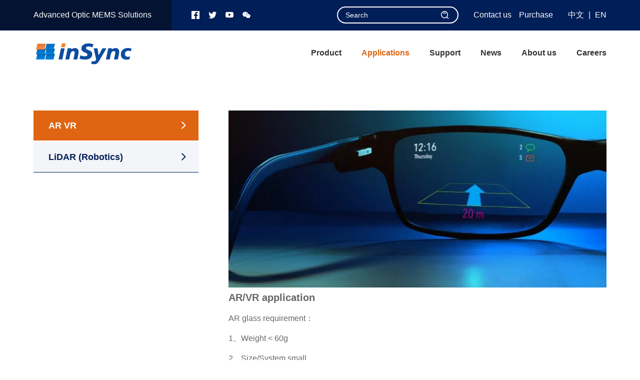

--- FILE ---
content_type: text/html; charset=utf-8
request_url: http://en.insyncmems.com/?special_24/
body_size: 7704
content:
<!doctype html>
<html>
<head>
<meta charset="utf-8">
<meta name="renderer" content="webkit" />
<meta http-equiv="X-UA-Compatible" content="IE=edge" />
<meta content="width=device-width,initial-scale=1.0,maximum-scale=1.0,user-scalable=no" id="viewport" name="viewport">
<meta content="yes" name="apple-mobile-web-app-capable">
<meta content="black" name="apple-mobile-web-app-status-bar-style">
<meta content="telephone=no,email=no" name="format-detection">
<meta content="yes" name="apple-touch-fullscreen">
<title>AR/VR application-Shanghai inSyncMEMS Technologies Co., LTD.</title>
<meta name="keywords" content="Shanghai inSyncMEMS Technologies Co., LTD.">
<meta name="description" content="AR/VR applicationAR glass requirement：1、Weight &lt; 60g2、Size/System small.3、Low power consumption, for one day use application.4、High brightness and high resolution.For AR glasses suitable for all-weather wear, MEMS Laser Beam Scanning (LBS) technology is a good choice.The MEMS LBS system is m">
<link rel="stylesheet" href="/static/css/iconfont.css">
<link rel="stylesheet" href="/static/css/master.css">
<link rel="stylesheet" href="/static/css/article.css">
<script type="text/javascript">
if(!!window.ActiveXObject || "ActiveXObject" in window) window.location.href="/static/error";
</script>
<script type="text/javascript" src="/static/js/jquery.min.js"></script>
<script type="text/javascript" src="/static/js/swiper-8.3.0/swiper-bundle.min.js"></script>
<script type="text/javascript" src="/static/js/bdMap.js"></script>
</head>

<body>
<div class="hd-boxs">
  <div class="hd-header">
    <div class="w-mauto clearfix">
      <div class="hd-top-left clearfix">
        <div class="til">Advanced Optic MEMS Solutions</div>
        <div class="con">
          <ul class="row">
            <li><a href="https://www.facebook.com/profile.php?id=100094547012673" target="_blank"><i class="iconfont icon-facebook-full"></i></a></li>
            <li><a href="https://twitter.com/mems_in85360" target="_blank"><i class="iconfont icon-twitter-full"></i></a></li>
            <li><a href="https://www.youtube.com/channel/UCJj_mUlPxFadP9T8YsDo7Rg" target="_blank"><i class="iconfont icon-youtube-full"></i></a></li>
            <li class="l-wechat combobox"><a href="javascript:void(0);" class="comtil"><i class="iconfont icon-wechat-full"></i></a>
              <div class="comcon">
                <p class="img"><img src="/static/images/hd-wechat-ewm.jpg" width="100%" height="100%" alt=""></p>
              </div>
            </li>
          </ul>
        </div>
      </div>
      <div class="hd-top-right clearfix">
        <div class="search">
          <form action="/?search/"  method="get">
            <input type="text" name="keyword" placeholder="Search" autocomplete="off">
            <i class="iconfont icon-look-for"></i>
            <input type="submit" value="">
          </form>
        </div>
        <div class="language"> <a href="http://cn.insyncmems.com/">中文</a> <span>|</span> <a href="http://en.insyncmems.com/">EN</a> </div>
        <div class="link">
          <ul class="clearfix">
            <li><a href="/?special_5/">Contact us</a></li>
            <li><a href="javascript:void(0);" class="btn" data-id="goods-buy">Purchase</a></li>
          </ul>
        </div>
      </div>
    </div>
  </div>

 <div class="hd-main w-mauto">
    <div class="hd-logo"><a href="/"><img src="/static/images/logo123.png" alt="Shanghai inSyncMEMS Technologies Co., LTD."></a></div>
    <div class="hd-nav">
      <div class="c-con">
        <a href="javascript:void(0);" class="cc-btn"><i class="iconfont icon-menu"></i></a>
        <div class="con">

<ul class="l-ul clearfix">
            <!-- <li class="l-li "><a href="/" class="l-til">首页</a></li> -->
            
            <li class="l-li "><a href="/?special_1/" class="l-til"><i class="iconfont icon-down"></i>Product</a>
              
              <div class="l-con">
                <ul class="clearfix">
                  <!-- 二级菜单开始 -->
                  
                  <li class="l-li2"><a href="/?goods_13/"><!--  -->MEMS Mirror (Array)</a>
                    <!-- 三级菜单开始 -->
                    <!--  -->
                    <!-- 三级菜单结束 -->
                  </li>
                  
                  <li class="l-li2"><a href="/?special_14/"><!--  -->MEMS Mirror (Pizeo)</a>
                    <!-- 三级菜单开始 -->
                    <!--  -->
                    <!-- 三级菜单结束 -->
                  </li>
                  
                  <li class="l-li2"><a href="/?special_15/"><!--  -->Other MEMS (Sensors)</a>
                    <!-- 三级菜单开始 -->
                    <!--  -->
                    <!-- 三级菜单结束 -->
                  </li>
                  
                  <!-- 二级菜单结束 -->
                </ul>
              </div>
              
            </li>
            
            <li class="l-li active"><a href="/?special_2/" class="l-til"><i class="iconfont icon-down"></i>Applications</a>
              
              <div class="l-con">
                <ul class="clearfix">
                  <!-- 二级菜单开始 -->
                  
                  <li class="l-li2"><a href="/?special_16/"><!-- <i class="iconfont icon-down"></i> -->Automobile</a>
                    <!-- 三级菜单开始 -->
                    <!-- 
                    <div class="l-con2">
                      <ul class="clearfix">
                        
                        <li><a href="/?special_16/">LiDAR (Automobile)</a></li>
                        
                        <li><a href="/?special_22/">AR HUD</a></li>
                        
                        <li><a href="/?special_23/">Smart Headlight</a></li>
                        
                      </ul>
                    </div>
                     -->
                    <!-- 三级菜单结束 -->
                  </li>
                  
                  <li class="l-li2"><a href="/?special_24/"><!-- <i class="iconfont icon-down"></i> -->Industry&amp;Consumer</a>
                    <!-- 三级菜单开始 -->
                    <!-- 
                    <div class="l-con2">
                      <ul class="clearfix">
                        
                        <li><a href="/?special_24/">AR VR</a></li>
                        
                        <li><a href="/?special_34/">LiDAR (Robotics)</a></li>
                        
                      </ul>
                    </div>
                     -->
                    <!-- 三级菜单结束 -->
                  </li>
                  
                  <li class="l-li2"><a href="/?special_25/"><!-- <i class="iconfont icon-down"></i> -->Medical&amp;Health</a>
                    <!-- 三级菜单开始 -->
                    <!-- 
                    <div class="l-con2">
                      <ul class="clearfix">
                        
                        <li><a href="/?special_25/">Medical&amp;Health</a></li>
                        
                      </ul>
                    </div>
                     -->
                    <!-- 三级菜单结束 -->
                  </li>
                  
                  <li class="l-li2"><a href="/?special_26/"><!-- <i class="iconfont icon-down"></i> -->Scientific Research</a>
                    <!-- 三级菜单开始 -->
                    <!-- 
                    <div class="l-con2">
                      <ul class="clearfix">
                        
                        <li><a href="/?special_26/">Scientific Research</a></li>
                        
                      </ul>
                    </div>
                     -->
                    <!-- 三级菜单结束 -->
                  </li>
                  
                  <!-- 二级菜单结束 -->
                </ul>
              </div>
              
            </li>
            
            <li class="l-li "><a href="/?list_3/" class="l-til">Support</a>
              
            </li>
            
            <li class="l-li "><a href="/?list_4/" class="l-til">News</a>
              
            </li>
            
            <li class="l-li "><a href="/?special_17/" class="l-til">About us</a>
              
            </li>
            
            <li class="l-li "><a href="/?special_18/" class="l-til">Careers</a>
              
            </li>
            
          </ul>


        </div>
      </div>
    </div>
  </div>
</div>


<div class="fx-header">
  <div class="w-mauto">
    <div class="fh-con clearfix">
      <div class="fh-logo"><a href="/"><img src="/static/images/logo.png" alt="Shanghai inSyncMEMS Technologies Co., LTD." style="height: 50px;"></a></div>
      <div class="fh-nav">
        <ul class="l-ul clearfix">
          <!--<li class="l-li "><a href="/" class="l-til">首页</a></li>-->
          
          <li class="l-li "><a href="/?special_1/" class="l-til">Product</a> 
            <div class="l-con">
              <ul class="clearfix">
                
                <li><a href="/?goods_13/">MEMS Mirror (Array)</a></li>
                
                <li><a href="/?special_14/">MEMS Mirror (Pizeo)</a></li>
                
                <li><a href="/?special_15/">Other MEMS (Sensors)</a></li>
                
              </ul>
            </div>
             </li>
          
          <li class="l-li on"><a href="/?special_2/" class="l-til">Applications</a> 
            <div class="l-con">
              <ul class="clearfix">
                
                <li><a href="/?special_16/">Automobile</a></li>
                
                <li><a href="/?special_24/">Industry&amp;Consumer</a></li>
                
                <li><a href="/?special_25/">Medical&amp;Health</a></li>
                
                <li><a href="/?special_26/">Scientific Research</a></li>
                
              </ul>
            </div>
             </li>
          
          <li class="l-li "><a href="/?list_3/" class="l-til">Support</a>  </li>
          
          <li class="l-li "><a href="/?list_4/" class="l-til">News</a>  </li>
          
          <li class="l-li "><a href="/?special_17/" class="l-til">About us</a>  </li>
          
          <li class="l-li "><a href="/?special_18/" class="l-til">Careers</a>  </li>
          
        </ul>
      </div>
    </div>
  </div>
</div>
<script type="text/javascript">
$('.hd-nav .c-con .cc-btn').click(function() {
  $('.hd-nav .c-con .con').toggleClass('on');
});

$('.hd-nav .c-search .btn').click(function() {
  $('.hd-nav .c-search .con').toggle();
});

$('.hd-nav .c-con .con .l-til i').click(function() {
  var obj = $(this).closest('.l-li');

  if(obj.hasClass('on')) {
    obj.removeClass('on');
  }else {
    obj.addClass('on').siblings().removeClass('on');
    $('.hd-nav .c-con .con .l-con .l-li2').removeClass('on');
  }

  return false;
});

$('.hd-nav .c-con .con .l-con .l-li2 i').click(function() {
  var obj = $(this).closest('.l-li2');

  if(obj.hasClass('on')) {
    obj.removeClass('on');
  }else {
    obj.addClass('on').siblings().removeClass('on');
  }

  return false;
});

function headerStyle() {
  var windowpos = $(window).scrollTop();
  var siteHeader = $('.fx-header');
  if (windowpos > 101) {
    siteHeader.addClass("animated slideInDown");
  } else {
    siteHeader.removeClass("animated slideInDown");
  }
}
headerStyle();

$(window).on('scroll', function() {
  headerStyle();
});
</script>
<!--
<div class="banner-boxs" style="background:url(/static/upload/image/20230522/1684714200706347.jpg) no-repeat center center;">
  <div class="c-con w-mauto">
    <div class="box">
      <h3 class="til">Applications</h3>
      <p class="ftil">Solutions</p>
    </div>
  </div>
</div>
-->
<div class="bd-boxs bd-jjfa-son">
  <div class="w-mauto clearfix">
    <div class="fa-body wow fadeInRight">
      <div class="c-con"><p><img src="/static/upload/image/20230612/1686549378176767.png" title="1686549378176767.png" alt="AR眼镜 pic2.png"/></p><p><strong><span style="font-size: 20px;">AR/VR application</span></strong></p><p>AR glass requirement：</p><p>1、Weight &lt; 60g</p><p>2、Size/System small.</p><p>3、Low power consumption, for one day use application.</p><p>4、High brightness and high resolution.</p><p><br/></p><p>For AR glasses suitable for all-weather wear, MEMS Laser Beam Scanning (LBS) technology is a good choice.</p><p>The MEMS LBS system is mainly composed of laser and optical components and MEMS mirror. The RGB laser is coupled to the waveguide by MEMS mirror reflector after being collimated by the optical element. The waveguide is like the lens of ordinary glasses, and the image is finally projected through the waveguide into the user&#39;s eye. MEMS LBS optical machines enable high-brightness, low-power, lightweight AR glasses solutions.</p><p><br/></p><p><img src="/static/upload/image/20230612/1686549387313714.png" title="1686549387313714.png" alt="LBS方案框图.png"/></p><p><strong style="white-space: normal;"><span style="font-size: 20px;">LBS 与其他三种技术对比表</span></strong></p><table cellspacing="0"><tbody><tr class="firstRow"><td width="114" valign="top" style="padding: 0px 7px; border-width: 1px 1px 3px; border-color: rgb(79, 129, 189) rgb(255, 255, 255) rgb(255, 255, 255) rgb(79, 129, 189); background: rgb(0, 32, 96);"><p style="text-align:center"><strong><span style="font-family: 等线;color: rgb(255, 255, 255);font-size: 16px">Item</span></strong></p></td><td width="114" valign="top" style="padding: 0px 7px; border-left: none; border-right-width: 1px; border-right-color: rgb(255, 255, 255); border-top-width: 1px; border-top-color: rgb(79, 129, 189); border-bottom-width: 3px; border-bottom-color: rgb(255, 255, 255); background: rgb(0, 32, 96);"><p style="text-align:center"><strong><span style="font-family: 等线;color: rgb(255, 255, 255);font-size: 16px">MEMS LBS</span></strong></p></td><td width="114" valign="top" style="padding: 0px 7px; border-left: none; border-right-width: 1px; border-right-color: rgb(255, 255, 255); border-top-width: 1px; border-top-color: rgb(79, 129, 189); border-bottom-width: 3px; border-bottom-color: rgb(255, 255, 255); background: rgb(0, 32, 96);"><p style="text-align:center"><strong><span style="font-family: 等线;color: rgb(255, 255, 255);font-size: 16px">μLED</span></strong></p></td><td width="114" valign="top" style="padding: 0px 7px; border-left: none; border-right-width: 1px; border-right-color: rgb(255, 255, 255); border-top-width: 1px; border-top-color: rgb(79, 129, 189); border-bottom-width: 3px; border-bottom-color: rgb(255, 255, 255); background: rgb(0, 32, 96);"><p style="text-align:center"><strong><span style="font-family: 等线;color: rgb(255, 255, 255);font-size: 16px">LCoS</span></strong></p></td><td width="114" valign="top" style="padding: 0px 7px; border-left: none; border-right-width: 1px; border-right-color: rgb(79, 129, 189); border-top-width: 1px; border-top-color: rgb(79, 129, 189); border-bottom-width: 3px; border-bottom-color: rgb(255, 255, 255); background: rgb(0, 32, 96);"><p style="text-align:center"><strong><span style="font-family: 等线;color: rgb(255, 255, 255);font-size: 16px">DLP</span></strong></p></td></tr><tr><td width="114" valign="top" style="padding: 0px 7px; border-left-width: 1px; border-left-color: rgb(79, 129, 189); border-right-width: 1px; border-right-color: rgb(79, 129, 189); border-top: none; border-bottom-width: 1px; border-bottom-color: rgb(79, 129, 189); background: rgb(184, 204, 228);"><p style="text-align:center"><strong><span style="font-family: 等线;font-size: 14px">Size</span></strong></p></td><td width="114" valign="top" style="padding: 0px 7px; border-left: none; border-right-width: 1px; border-right-color: rgb(79, 129, 189); border-top: none; border-bottom-width: 1px; border-bottom-color: rgb(79, 129, 189); background: rgb(184, 204, 228);"><p style="text-align:center"><strong><span style="font-family: 等线;font-size: 16px">+++</span></strong></p></td><td width="114" valign="top" style="padding: 0px 7px; border-left: none; border-right-width: 1px; border-right-color: rgb(79, 129, 189); border-top: none; border-bottom-width: 1px; border-bottom-color: rgb(79, 129, 189); background: rgb(184, 204, 228);"><p style="text-align:center"><strong><span style="font-family: 等线;font-size: 16px">--</span></strong></p></td><td width="114" valign="top" style="padding: 0px 7px; border-left: none; border-right-width: 1px; border-right-color: rgb(79, 129, 189); border-top: none; border-bottom-width: 1px; border-bottom-color: rgb(79, 129, 189); background: rgb(184, 204, 228);"><p style="text-align:center"><strong><span style="font-family: 等线;font-size: 16px">---</span></strong></p></td><td width="114" valign="top" style="padding: 0px 7px; border-left: none; border-right-width: 1px; border-right-color: rgb(79, 129, 189); border-top: none; border-bottom-width: 1px; border-bottom-color: rgb(79, 129, 189); background: rgb(184, 204, 228);"><p style="text-align:center"><strong><span style="font-family: 等线;font-size: 16px">---</span></strong></p></td></tr><tr><td width="114" valign="top" style="padding: 0px 7px; border-left-width: 1px; border-left-color: rgb(79, 129, 189); border-right-width: 1px; border-right-color: rgb(79, 129, 189); border-top: none; border-bottom-width: 1px; border-bottom-color: rgb(79, 129, 189); background: rgb(255, 255, 255);"><p style="text-align:center"><strong><span style="font-family: 等线;font-size: 14px">Power consumption</span></strong></p></td><td width="114" valign="top" style="padding: 0px 7px; border-left: none; border-right-width: 1px; border-right-color: rgb(79, 129, 189); border-top: none; border-bottom-width: 1px; border-bottom-color: rgb(79, 129, 189); background: rgb(255, 255, 255);"><p style="text-align:center"><strong><span style="font-family: 等线;font-size: 16px">+</span></strong></p></td><td width="114" valign="top" style="padding: 0px 7px; border-left: none; border-right-width: 1px; border-right-color: rgb(79, 129, 189); border-top: none; border-bottom-width: 1px; border-bottom-color: rgb(79, 129, 189); background: rgb(255, 255, 255);"><p style="text-align:center"><strong><span style="font-family: 等线;font-size: 16px">+</span></strong></p></td><td width="114" valign="top" style="padding: 0px 7px; border-left: none; border-right-width: 1px; border-right-color: rgb(79, 129, 189); border-top: none; border-bottom-width: 1px; border-bottom-color: rgb(79, 129, 189); background: rgb(255, 255, 255);"><p style="text-align:center"><strong><span style="font-family: 等线;font-size: 16px">-</span></strong></p></td><td width="114" valign="top" style="padding: 0px 7px; border-left: none; border-right-width: 1px; border-right-color: rgb(79, 129, 189); border-top: none; border-bottom-width: 1px; border-bottom-color: rgb(79, 129, 189); background: rgb(255, 255, 255);"><p style="text-align:center"><strong><span style="font-family: 等线;font-size: 16px">--</span></strong></p></td></tr><tr><td width="114" valign="top" style="padding: 0px 7px; border-left-width: 1px; border-left-color: rgb(79, 129, 189); border-right-width: 1px; border-right-color: rgb(79, 129, 189); border-top: none; border-bottom-width: 1px; border-bottom-color: rgb(79, 129, 189); background: rgb(184, 204, 228);"><p style="text-align:center"><strong><span style="font-family: 等线;font-size: 14px">Contrast</span></strong></p></td><td width="114" valign="top" style="padding: 0px 7px; border-left: none; border-right-width: 1px; border-right-color: rgb(79, 129, 189); border-top: none; border-bottom-width: 1px; border-bottom-color: rgb(79, 129, 189); background: rgb(184, 204, 228);"><p style="text-align:center"><strong><span style="font-family: 等线;font-size: 16px">++</span></strong></p></td><td width="114" valign="top" style="padding: 0px 7px; border-left: none; border-right-width: 1px; border-right-color: rgb(79, 129, 189); border-top: none; border-bottom-width: 1px; border-bottom-color: rgb(79, 129, 189); background: rgb(184, 204, 228);"><p style="text-align:center"><strong><span style="font-family: 等线;font-size: 16px">-</span></strong></p></td><td width="114" valign="top" style="padding: 0px 7px; border-left: none; border-right-width: 1px; border-right-color: rgb(79, 129, 189); border-top: none; border-bottom-width: 1px; border-bottom-color: rgb(79, 129, 189); background: rgb(184, 204, 228);"><p style="text-align:center"><strong><span style="font-family: 等线;font-size: 16px">--</span></strong></p></td><td width="114" valign="top" style="padding: 0px 7px; border-left: none; border-right-width: 1px; border-right-color: rgb(79, 129, 189); border-top: none; border-bottom-width: 1px; border-bottom-color: rgb(79, 129, 189); background: rgb(184, 204, 228);"><p style="text-align:center"><strong><span style="font-family: 等线;font-size: 16px">--</span></strong></p></td></tr><tr><td width="114" valign="top" style="padding: 0px 7px; border-left-width: 1px; border-left-color: rgb(79, 129, 189); border-right-width: 1px; border-right-color: rgb(79, 129, 189); border-top: none; border-bottom-width: 1px; border-bottom-color: rgb(79, 129, 189); background: rgb(255, 255, 255);"><p style="text-align:center"><strong><span style="font-family: 等线;font-size: 14px">Brightness</span></strong></p></td><td width="114" valign="top" style="padding: 0px 7px; border-left: none; border-right-width: 1px; border-right-color: rgb(79, 129, 189); border-top: none; border-bottom-width: 1px; border-bottom-color: rgb(79, 129, 189); background: rgb(255, 255, 255);"><p style="text-align:center"><strong><span style="font-family: 等线;font-size: 16px">+</span></strong></p></td><td width="114" valign="top" style="padding: 0px 7px; border-left: none; border-right-width: 1px; border-right-color: rgb(79, 129, 189); border-top: none; border-bottom-width: 1px; border-bottom-color: rgb(79, 129, 189); background: rgb(255, 255, 255);"><p style="text-align:center"><strong><span style="font-family: 等线;font-size: 16px">+</span></strong></p></td><td width="114" valign="top" style="padding: 0px 7px; border-left: none; border-right-width: 1px; border-right-color: rgb(79, 129, 189); border-top: none; border-bottom-width: 1px; border-bottom-color: rgb(79, 129, 189); background: rgb(255, 255, 255);"><p style="text-align:center"><strong><span style="font-family: 等线;font-size: 16px">-</span></strong></p></td><td width="114" valign="top" style="padding: 0px 7px; border-left: none; border-right-width: 1px; border-right-color: rgb(79, 129, 189); border-top: none; border-bottom-width: 1px; border-bottom-color: rgb(79, 129, 189); background: rgb(255, 255, 255);"><p style="text-align:center"><strong><span style="font-family: 等线;font-size: 16px">-</span></strong></p></td></tr><tr><td width="114" valign="top" style="padding: 0px 7px; border-left-width: 1px; border-left-color: rgb(79, 129, 189); border-right-width: 1px; border-right-color: rgb(79, 129, 189); border-top: none; border-bottom-width: 1px; border-bottom-color: rgb(79, 129, 189); background: rgb(184, 204, 228);"><p style="text-align:center"><strong><span style="font-family: 等线;font-size: 14px">Light efficiency</span></strong></p></td><td width="114" valign="top" style="padding: 0px 7px; border-left: none; border-right-width: 1px; border-right-color: rgb(79, 129, 189); border-top: none; border-bottom-width: 1px; border-bottom-color: rgb(79, 129, 189); background: rgb(184, 204, 228);"><p style="text-align:center"><strong><span style="font-family: 等线;font-size: 16px">+++</span></strong></p></td><td width="114" valign="top" style="padding: 0px 7px; border-left: none; border-right-width: 1px; border-right-color: rgb(79, 129, 189); border-top: none; border-bottom-width: 1px; border-bottom-color: rgb(79, 129, 189); background: rgb(184, 204, 228);"><p style="text-align:center"><strong><span style="font-family: 等线;font-size: 16px">-</span></strong></p></td><td width="114" valign="top" style="padding: 0px 7px; border-left: none; border-right-width: 1px; border-right-color: rgb(79, 129, 189); border-top: none; border-bottom-width: 1px; border-bottom-color: rgb(79, 129, 189); background: rgb(184, 204, 228);"><p style="text-align:center"><strong><span style="font-family: 等线;font-size: 16px">---</span></strong></p></td><td width="114" valign="top" style="padding: 0px 7px; border-left: none; border-right-width: 1px; border-right-color: rgb(79, 129, 189); border-top: none; border-bottom-width: 1px; border-bottom-color: rgb(79, 129, 189); background: rgb(184, 204, 228);"><p style="text-align:center"><strong><span style="font-family: 等线;font-size: 16px">--</span></strong></p></td></tr><tr><td width="114" valign="top" style="padding: 0px 7px; border-left-width: 1px; border-left-color: rgb(79, 129, 189); border-right-width: 1px; border-right-color: rgb(79, 129, 189); border-top: none; border-bottom-width: 1px; border-bottom-color: rgb(79, 129, 189); background: rgb(255, 255, 255);"><p style="text-align:center"><strong><span style="font-family: 等线;font-size: 14px">Color range</span></strong></p></td><td width="114" valign="top" style="padding: 0px 7px; border-left: none; border-right-width: 1px; border-right-color: rgb(79, 129, 189); border-top: none; border-bottom-width: 1px; border-bottom-color: rgb(79, 129, 189); background: rgb(255, 255, 255);"><p style="text-align:center"><strong><span style="font-family: 等线;font-size: 16px">++</span></strong></p></td><td width="114" valign="top" style="padding: 0px 7px; border-left: none; border-right-width: 1px; border-right-color: rgb(79, 129, 189); border-top: none; border-bottom-width: 1px; border-bottom-color: rgb(79, 129, 189); background: rgb(255, 255, 255);"><p style="text-align:center"><strong><span style="font-family: 等线;font-size: 16px">--</span></strong></p></td><td width="114" valign="top" style="padding: 0px 7px; border-left: none; border-right-width: 1px; border-right-color: rgb(79, 129, 189); border-top: none; border-bottom-width: 1px; border-bottom-color: rgb(79, 129, 189); background: rgb(255, 255, 255);"><p style="text-align:center"><strong><span style="font-family: 等线;font-size: 16px">--</span></strong></p></td><td width="114" valign="top" style="padding: 0px 7px; border-left: none; border-right-width: 1px; border-right-color: rgb(79, 129, 189); border-top: none; border-bottom-width: 1px; border-bottom-color: rgb(79, 129, 189); background: rgb(255, 255, 255);"><p style="text-align:center"><strong><span style="font-family: 等线;font-size: 16px">--</span></strong></p></td></tr><tr><td width="114" valign="top" style="padding: 0px 7px; border-left-width: 1px; border-left-color: rgb(79, 129, 189); border-right-width: 1px; border-right-color: rgb(79, 129, 189); border-top: none; border-bottom-width: 1px; border-bottom-color: rgb(79, 129, 189); background: rgb(184, 204, 228);"><p style="text-align:center"><strong><span style="font-family: 等线;font-size: 14px">Design robust</span></strong></p></td><td width="114" valign="top" style="padding: 0px 7px; border-left: none; border-right-width: 1px; border-right-color: rgb(79, 129, 189); border-top: none; border-bottom-width: 1px; border-bottom-color: rgb(79, 129, 189); background: rgb(184, 204, 228);"><p style="text-align:center"><strong><span style="font-family: 等线;font-size: 16px">+++</span></strong></p></td><td width="114" valign="top" style="padding: 0px 7px; border-left: none; border-right-width: 1px; border-right-color: rgb(79, 129, 189); border-top: none; border-bottom-width: 1px; border-bottom-color: rgb(79, 129, 189); background: rgb(184, 204, 228);"><p style="text-align:center"><strong><span style="font-family: 等线;font-size: 16px">--</span></strong></p></td><td width="114" valign="top" style="padding: 0px 7px; border-left: none; border-right-width: 1px; border-right-color: rgb(79, 129, 189); border-top: none; border-bottom-width: 1px; border-bottom-color: rgb(79, 129, 189); background: rgb(184, 204, 228);"><p style="text-align:center"><strong><span style="font-family: 等线;font-size: 16px">--</span></strong></p></td><td width="114" valign="top" style="padding: 0px 7px; border-left: none; border-right-width: 1px; border-right-color: rgb(79, 129, 189); border-top: none; border-bottom-width: 1px; border-bottom-color: rgb(79, 129, 189); background: rgb(184, 204, 228);"><p style="text-align:center"><strong><span style="font-family: 等线;font-size: 16px">---</span></strong></p></td></tr><tr><td width="114" valign="top" style="padding: 0px 7px; border-left-width: 1px; border-left-color: rgb(79, 129, 189); border-right-width: 1px; border-right-color: rgb(79, 129, 189); border-top: none; border-bottom-width: 1px; border-bottom-color: rgb(79, 129, 189); background: rgb(255, 255, 255);"><p style="text-align:center"><strong><span style="font-family: 等线;font-size: 14px">Cost</span></strong></p></td><td width="114" valign="top" style="padding: 0px 7px; border-left: none; border-right-width: 1px; border-right-color: rgb(79, 129, 189); border-top: none; border-bottom-width: 1px; border-bottom-color: rgb(79, 129, 189); background: rgb(255, 255, 255);"><p style="text-align:center"><strong><span style="font-family: 等线;font-size: 16px">-*</span></strong></p></td><td width="114" valign="top" style="padding: 0px 7px; border-left: none; border-right-width: 1px; border-right-color: rgb(79, 129, 189); border-top: none; border-bottom-width: 1px; border-bottom-color: rgb(79, 129, 189); background: rgb(255, 255, 255);"><p style="text-align:center"><strong><span style="font-family: 等线;font-size: 16px">-</span></strong></p></td><td width="114" valign="top" style="padding: 0px 7px; border-left: none; border-right-width: 1px; border-right-color: rgb(79, 129, 189); border-top: none; border-bottom-width: 1px; border-bottom-color: rgb(79, 129, 189); background: rgb(255, 255, 255);"><p style="text-align:center"><strong><span style="font-family: 等线;font-size: 16px">+</span></strong></p></td><td width="114" valign="top" style="padding: 0px 7px; border-left: none; border-right-width: 1px; border-right-color: rgb(79, 129, 189); border-top: none; border-bottom-width: 1px; border-bottom-color: rgb(79, 129, 189); background: rgb(255, 255, 255);"><p style="text-align:center"><strong><span style="font-family: 等线;font-size: 16px">+</span></strong></p></td></tr></tbody></table><p><br/></p></div>
    </div>
    <div class="bd-nav wow fadeInLeft">
      <ul class="clearfix">
         <li class="on"><a href="/?special_24/">AR VR<i class="iconfont icon-right"></i></a>
        </li>
         <li><a href="/?special_34/">LiDAR (Robotics)<i class="iconfont icon-right"></i></a>
        </li>
        
      </ul>
    </div>
  </div>
</div>
<div class="ft-boxs">
  <div class="w-mauto">
    <div class="ft-main">
      <div class="ft-about">
        <a href="/" class="logo"><img src="/static/images/ft-logo.png" width="294" height="50" alt=""></a>
        <p class="con">inSync is a MEMS enterprise engaged in R&D, manufacturing and application of automotive/Industry/Consumer/Medical. The company is dedicated focus in MEMS actuators, devices, sensors, and application system </p>
        <a href="/?special_1/" class="btn">Details</a>
      </div>
      <div class="ft-menu">
        <dl class="d-dl">
          <dd class="d-dd d-d1">
            <h3 class="d-til">LINKS</h3>
            <div class="d-con">
              <ul>
                <li><a href="/">Home</a></li>
                
                <li><a href="/?special_1/">Product</a></li>
                
                <li><a href="/?special_2/">Applications</a></li>
                
                <li><a href="/?list_3/">Support</a></li>
                
                <li><a href="/?list_4/">News</a></li>
                
                <li><a href="/?special_17/">About us</a></li>
                
                <li><a href="/?special_18/">Careers</a></li>
                
              </ul>
            </div>
          </dd>
          <dd class="d-dd d-d2">
            <h3 class="d-til">Address:</h3>
            <div class="d-con">
              <ul>
                <li><span>Silicon Valley:3167 Skyway Ct, Fremont, CA 94539.</span></li>
                <li><span>Shanghai: 3167 Skyway Court Fremont， CA 94539 USA.</span></li>
                <li><span>Beijing: AB107, Xueyan Building, Tsinghua Science Park, Haidian District.</span></li>
                <li><span>Email: contact@insyncmirror.com</span></li>
              </ul>
            </div></dd>
        </dl>
      </div>
    </div>
    <div class="ft-powerby">
      <p class="l"></p>
      <p class="r">备案号码：<a href="https://beian.miit.gov.cn/" target="_blank"></a></p>
    </div>
  </div>
</div>
<!-- 加载动画 -->
<link rel="stylesheet" href="/static/css/loaders.css-0.1.2/loaders.min.css">
<link rel="stylesheet" href="/static/css/animate.min.css">
<script type="text/javascript" src="/static/js/wow.min.js"></script>
<script type="text/javascript" src="/static/js/master.js"></script>
<script type="text/javascript">
new WOW({
	animateClass: 'animated',
	offset: 100
}).init();

/* 购买窗口 */
var buy_form_box = new $.loadMore({
  id: 'body', // 父级div 及在哪个标记内添加弹出窗口html 通常为‘body’
  boxid: 'buy-form-box', // 弹出窗口的id
  con: '<form action="/?message/" method="post">'+
  '  <div class="c-til">'+
  '    <h3 class="til">Purchase Order Information</h3>'+
  '    <p class="con">Thank you for your information! We will get back to you within 24 hours.</p>'+
  '  </div>'+
  '  <div class="c-con">'+
  '    <dl class="d-dl">'+
  '      <dd class="d-dd d-d1">'+
  '        <h3 class="d-til">Personal Information:</h3>'+
  '        <div class="d-con">'+
  '          <ul class="row">'+
  '            <li>'+
  '              <div class="box">'+
  '                <h3 class="til">Company/institution</h3>'+
  '                <div class="con"><input type="text" name="jigou"></div>'+
  '              </div>'+
  '            </li>'+
  '            <li>'+
  '              <div class="box">'+
  '                <h3 class="til">City：</h3>'+
  '                <div class="con"><input type="text" name="city"></div>'+
  '              </div>'+
  '            </li>'+
  '            <li>'+
  '              <div class="box">'+
  '                <h3 class="til">Name：</h3>'+
  '                <div class="con"><input type="text" name="xingming"></div>'+
  '              </div>'+
  '            </li>'+
  '            <li>'+
  '              <div class="box">'+
  '                <h3 class="til">Title：</h3>'+
  '                <div class="con"><input type="text" name="job"></div>'+
  '              </div>'+
  '            </li>'+
  '            <li>'+
  '              <div class="box">'+
  '                <h3 class="til">Phone：</h3>'+
  '                <div class="con"><input type="text" name="tel"></div>'+
  '              </div>'+
  '            </li>'+
  '            <li>'+
  '              <div class="box">'+
  '                <h3 class="til">E-mail：</h3>'+
  '                <div class="con"><input type="text" name="email"></div>'+
  '              </div>'+
  '            </li>'+
  '          </ul>'+
  '        </div>'+
  '      </dd>'+
  '      <dd class="d-dd d-d2">'+
  '        <h3 class="d-til">Products：</h3>'+
  '        <div class="d-con">'+
  '          <ul class="row">'+
  '            <li>'+
  '              <div class="box">'+
  '                <div class="con">'+
  '                  <i class="iconfont icon-check"></i>'+
  '                  <label><input type="checkbox" name="goods[]" value="A290F2K1D">A290F2K1D</label>'+
  '                </div>'+
  '              </div>'+
  '            </li>'+
  '            <li>'+
  '              <div class="box">'+
  '                <div class="con">'+
  '                  <i class="iconfont icon-check"></i>'+
  '                  <label><input type="checkbox" name="goods[]" value="A290F2K2D">A290F2K2D</label>'+
  '                </div>'+
  '              </div>'+
  '            </li>'+
  '            <li>'+
  '              <div class="box">'+
  '                <div class="con">'+
  '                  <i class="iconfont icon-check"></i>'+
  '                  <label><input type="checkbox" name="goods[]" value="A150F2K1D">A150F2K1D</label>'+
  '                </div>'+
  '              </div>'+
  '            </li>'+
  '            <li>'+
  '              <div class="box">'+
  '                <div class="con">'+
  '                  <i class="iconfont icon-check"></i>'+
  '                  <label><input type="checkbox" name="goods[]" value="A150F2K2D">A150F2K2D</label>'+
  '                </div>'+
  '              </div>'+
  '            </li>'+
  '          </ul>'+
  '        </div>'+
  '      </dd>'+
  '      <dd class="d-dd d-d2">'+
  '        <h3 class="d-til">Applications：</h3>'+
  '        <div class="d-con">'+
  '          <ul class="row">'+
  '            <li>'+
  '              <div class="box">'+
  '                <div class="con">'+
  '                  <i class="iconfont icon-check"></i>'+
  '                  <label><input type="checkbox" name="yongtu[]" value="LiDAR">LiDAR</label>'+
  '                </div>'+
  '              </div>'+
  '            </li>'+
  '            <li>'+
  '              <div class="box">'+
  '                <div class="con">'+
  '                  <i class="iconfont icon-check"></i>'+
  '                  <label><input type="checkbox" name="yongtu[]" value="HUD">HUD</label>'+
  '                </div>'+
  '              </div>'+
  '            </li>'+
  '            <li>'+
  '              <div class="box">'+
  '                <div class="con">'+
  '                  <i class="iconfont icon-check"></i>'+
  '                  <label><input type="checkbox" name="yongtu[]" value="Medical&Health">Medical&Health</label>'+
  '                </div>'+
  '              </div>'+
  '            </li>'+
  '            <li>'+
  '              <div class="box">'+
  '                <div class="con">'+
  '                  <i class="iconfont icon-check"></i>'+
  '                  <label><input type="checkbox" name="yongtu[]" value="Scientific Research">ScientificResearch</label>'+
  '                </div>'+
  '              </div>'+
  '            </li>'+
  '          </ul>'+
  '        </div>'+
  '      </dd>'+
  '    </dl>'+
  '  </div>'+
  '  <div class="c-btn">'+
  '    <ul class="clearfix">'+
  '      <li><a href="javascript:void(0);">Cancel</a></li>'+
  '      <li><a href="javascript:void(0);">Submit</a></li>'+
  '    </ul>'+
  '  </div>'+
  '</form>',
  GE: false, // 是否有关闭按钮 true:有 false：没有
  BE: true, // 是否有背景 true:有 false：没有
  CE: true, // 是否点击背景时关闭窗口 true:是 false：否
  bgc: 0 // 0：黑色 1：白色 2：透明
});

$('.btn[data-id="goods-buy"]').click(function() {
  buy_form_box.showDiv();
});

// 多选按钮选择
$(document).on('change', '.modal_tbox .buy-form-box .c-con .d-d2 .d-con ul li input[type="checkbox"]', function() {
  if($(this).is(':checked')) {
    $(this).closest('li').addClass('on');
  }else {
    $(this).closest('li').removeClass('on');
  }
});

$('.modal_tbox .buy-form-box .c-btn ul li').click(function() {
  var obj = $(this);
  var index = obj.index();

  if(index) {
    obj.closest('form').submit();
  }else {
    buy_form_box.hideDiv();
  }
});
</script>
<script type="text/javascript">
$('.bd-jjfa-son .fa-body table').wrap('<div class="overflow-x"/>');
</script>
<script src='/?Spider/&url=/?special_24/' async='async'></script>
<script src='/?p=/Do/visits/id/30' async='async'></script>
</body>
</html>


--- FILE ---
content_type: text/css
request_url: http://en.insyncmems.com/static/css/iconfont.css
body_size: 562
content:
@font-face {
  font-family: "iconfont"; /* Project id 4079014 */
  src: url('iconfont.woff2?t=1689016742687') format('woff2'),
       url('iconfont.woff?t=1689016742687') format('woff'),
       url('iconfont.ttf?t=1689016742687') format('truetype');
}

.iconfont {
  font-family: "iconfont" !important;
  font-size: 16px;
  font-style: normal;
  -webkit-font-smoothing: antialiased;
  -moz-osx-font-smoothing: grayscale;
}

.icon-wechat-full:before {
  content: "\e6f6";
}

.icon-structure:before {
  content: "\e78b";
}

.icon-print:before {
  content: "\e78c";
}

.icon-thermometer:before {
  content: "\e78d";
}

.icon-sun:before {
  content: "\e78e";
}

.icon-share:before {
  content: "\e86f";
}

.icon-check:before {
  content: "\e600";
}

.icon-tel-hot-full:before {
  content: "\e78a";
}

.icon-left:before {
  content: "\e61d";
}

.icon-right:before {
  content: "\e61e";
}

.icon-down:before {
  content: "\e60c";
}

.icon-up:before {
  content: "\e61f";
}

.icon-menu:before {
  content: "\e789";
}

.icon-look-for:before {
  content: "\e690";
}

.icon-email-full:before {
  content: "\e74c";
}

.icon-tel-full:before {
  content: "\e77f";
}

.icon-facebook-full:before {
  content: "\e784";
}

.icon-in-full:before {
  content: "\e785";
}

.icon-google-full:before {
  content: "\e786";
}

.icon-twitter-full:before {
  content: "\e787";
}

.icon-youtube-full:before {
  content: "\e788";
}



--- FILE ---
content_type: text/css
request_url: http://en.insyncmems.com/static/css/master.css
body_size: 9101
content:
/* Main CSS Document */
@charset "utf8";
/* reset */
* {
	margin: 0;
	padding: 0;
}
html, body {
	font: 14px/1.5 -apple-system, BlinkMacSystemFont, Helvetica Neue, Helvetica, Arial, PingFang SC, Hiragino Sans GB, Microsoft YaHei, sans-serif;
	outline: 0;
	-webkit-text-size-adjust: none;/* Chrome 浏览器中设置小于 12px 的字体 */
	color: #333;
}
body.nav-visible {
	height:100%;
	overflow:hidden;
}
.relative {
	position: relative;
}
.absolute {
	position: absolute;
}
.static {
	position: static;
}
.iconfont {
	font-size: inherit;
	text-rendering: auto;
}
a {
	color: #333;
}
a, a:link, a:visited, a:active, a:hover {
	text-decoration: none;
}
i, em {
	font-style: normal;
}
span, em, i, u {
	text-decoration: none;
}
ul, dl, li, dd, dt {
	list-style-type: none;
	list-style-image: none;
}
td, th, div {
	word-break: break-all;
	word-wrap: break-word;
}
h1, h2, h3, h4, h5 {
	font-size: 18px;
	font-weight: normal;
}
table {
	border-collapse: collapse;
	border-spacing: 0;
}
caption, th {
	text-align: left;
	font-weight: normal;
}
fieldset, img {
	border: 0 none;
}
img {
	color: transparent;
	font-size: 0;
	vertical-align: top;
	/*
  For IE.
  http://css-tricks.com/ie-fix-bicubic-scaling-for-images
*/
	-ms-interpolation-mode: bicubic;
}
.img-hover, *[data-hover="*"] *[data-hover="img"] {
	-webkit-object-fit: cover;
	-o-object-fit: cover;
	object-fit: cover;
	-webkit-transition: all 0.2s linear;
	-o-transition: all 0.2s linear;
	transition: all 0.2s linear;
}
.img-hover:hover, *[data-hover="*"]:hover *[data-hover="img"] {
	-webkit-transform: scale(1.1);
	-moz-transform: scale(1.1);
	-o-transform: scale(1.1);
	-ms-transform: scale(1.1);
	transform: scale(1.1);
}
.shadow {
 --tw-shadow: 0 1px 3px 0 rgba(0,0,0,0.1), 0 1px 2px 0 rgba(0,0,0,0.06);
}
.shadow, .shadow-2xl {
	box-shadow: var(--tw-ring-offset-shadow, 0 0 #0000), var(--tw-ring-shadow, 0 0 #0000), var(--tw-shadow);
}
.shadow-2xl {
 --tw-shadow: 0 25px 50px -12px rgba(0,0,0,0.25);
}
.shadow-lg {
 --tw-shadow: 0 10px 15px -3px rgba(0,0,0,0.1), 0 4px 6px -2px rgba(0,0,0,0.05);
}
.shadow-lg, .shadow-sm {
	box-shadow: var(--tw-ring-offset-shadow, 0 0 #0000), var(--tw-ring-shadow, 0 0 #0000), var(--tw-shadow);
}
.shadow-sm {
 --tw-shadow: 0 1px 2px 0 rgba(0,0,0,0.05);
}
.shadow-md {
	box-shadow: var(--tw-ring-offset-shadow, 0 0 #0000), var(--tw-ring-shadow, 0 0 #0000), var(--tw-shadow);
}
.shadow-md {
 --tw-shadow: 0 4px 6px -1px rgba(0,0,0,0.1), 0 2px 4px -1px rgba(0,0,0,0.06);
}
.shadow-xl {
 --tw-shadow: 0 20px 25px -5px rgba(0,0,0,0.1), 0 10px 10px -5px rgba(0,0,0,0.04);
}
.shadow-px, .shadow-px-100, .shadow-px-10, .shadow-xl {
	box-shadow: var(--tw-ring-offset-shadow, 0 0 #0000), var(--tw-ring-shadow, 0 0 #0000), var(--tw-shadow);
}
.shadow-px {
 --tw-shadow: 0 0 0 1px rgba(0,0,0,0.5);
}
.shadow-px-100 {
 --tw-shadow: 0 0 0 1px rgba(0,0,0,1);
}
.shadow-px-10 {
 --tw-shadow: 0 0 0 1px rgba(0,0,0,0.1);
}
.shadow-none {
 --tw-shadow: 0 0 #0000;
}
*[data-hover="*"] {
 --transition-duration: 600ms;
 --border-margin: 15px;
 --border-width: 1px;
 --border-color: #FFF;
}
*[data-hover="*"] figure {
	left: 0;
	top: 0;
	width: 100%;
	height: 100%;
	display: block;
	position: absolute;
}
*[data-hover="*"] > figure:before, *[data-hover="*"] > figure:after, *[data-hover="*"] > figure > figure:before, *[data-hover="*"] > figure > figure:after {
	content: " ";
	-webkit-box-sizing: border-box;
	-moz-box-sizing: border-box;
	box-sizing: border-box;
	transition: all 600ms ease;
	transition: all var(--transition-duration) ease;
	background: #FFF;
	position: absolute;
}
*[data-hover="*"] > figure:before, *[data-hover="*"] > figure > figure:after {
	transform-origin: 0 0;
}
*[data-hover="*"] > figure:after, *[data-hover="*"] > figure > figure:before {
	transform-origin: 100% 100%;
}
*[data-hover="*"] > figure:before, *[data-hover="*"] > figure:after {
	left: 15px;
	left: var(--border-margin);
	right: 15px;
	right: var(--border-margin);
	height: 3px;
	height: var(--border-width);
	transform: scaleX(0);
}
*[data-hover="*"] > figure:before {
	top: 15px;
	top: var(--border-margin);
}
*[data-hover="*"] > figure:after {
	bottom: 15px;
	bottom: var(--border-margin);
}
*[data-hover="*"] > figure > figure:before, *[data-hover="*"] > figure > figure:after {
	top: 15px;
	top: var(--border-margin);
	bottom: 15px;
	bottom: var(--border-margin);
	width: 3px;
	width: var(--border-width);
	transform: scaleY(0);
}
*[data-hover="*"] > figure > figure:before {
	left: 15px;
	left: var(--border-margin);
}
*[data-hover="*"] > figure > figure:after {
	right: 15px;
	right: var(--border-margin);
}
a:hover *[data-hover="*"] > figure:before, a:hover *[data-hover="*"] > figure:after, a:hover *[data-hover="*"] > figure > figure:before, a:hover *[data-hover="*"] > figure > figure:after {
	transform: scale(1);
}
.blur {
	filter: url(blur.svg#blur);
	/* FireFox, Chrome, Opera */
	-webkit-filter: blur(4px);
	/* Chrome, Opera */
	-moz-filter: blur(4px);
	-ms-filter: blur(4px);
	filter: blur(4px);
 filter: progid: DXImageTransform.Microsoft.Blur(PixelRadius=4, MakeShadow=false);
/* IE6~IE9 */
}
input, select, textarea, button {
	outline: 0 none;
	-webkit-box-sizing: border-box;
	-moz-box-sizing: border-box;
	box-sizing: border-box;
	/*resize: vertical;*/
	resize: none;
	font: 14px/1.5 -apple-system, BlinkMacSystemFont, Helvetica Neue, Helvetica, Arial, PingFang SC, Hiragino Sans GB, Microsoft YaHei, sans-serif;
}
button, input[type=button], input[type=submit] {
	cursor: pointer;
}
input[type=search] {
	-webkit-appearance: textfield;
}
input:-webkit-autofill {
 -webkit-box-shadow: 0 0 0px 1000px white inset;
}
textarea {
	overflow-y: auto;
}
.sinput select, .sinput textarea, .sinput input[type="text"], .sinput input[type="password"], .sinput input[type="datetime"], .sinput input[type="datetime-local"], .sinput input[type="date"], .sinput input[type="month"], .sinput input[type="time"], .sinput input[type="week"], .sinput input[type="number"], .sinput input[type="email"], .sinput input[type="url"], .sinput input[type="search"], .sinput input[type="tel"], .sinput input[type="color"] {
	display: inline-block;
	line-height: 16px;
	padding: 2px 5px;
	font-size: 12px;
	color: #555;
}
.sinput input[type="text"], .sinput input[type="password"] {
	height: 16px;
}
.sinput input[type="checkbox"] {
	margin: 3px 6px 3px 4px;
	-webkit-appearance: checkbox;
	box-sizing: border-box;
}
.sinput input[type="radio"] {
	margin: 3px 6px 3px 4px;
	-webkit-appearance: radio;
	box-sizing: border-box;
}
.sinput textarea, .sinput select, .sinput input[type="text"], .sinput input[type="password"], .sinput input[type="datetime"], .sinput input[type="datetime-local"], .sinput input[type="date"], .sinput input[type="month"], .sinput input[type="time"], .sinput input[type="week"], .sinput input[type="number"], .sinput input[type="email"], .sinput input[type="url"], .sinput input[type="search"], .sinput input[type="tel"], .sinput input[type="color"] {
	background-color: #ffffff;
	border: 1px solid #cccccc;
	-webkit-border-radius: 3px;
	-moz-border-radius: 3px;
	border-radius: 3px;
	-webkit-box-shadow: inset 0 1px 1px rgba(0, 0, 0, 0.075);
	-moz-box-shadow: inset 0 1px 1px rgba(0, 0, 0, 0.075);
	box-shadow: inset 0 1px 1px rgba(0, 0, 0, 0.075);
	-webkit-transition: border linear 0.2s, box-shadow linear 0.2s;
	-moz-transition: border linear 0.2s, box-shadow linear 0.2s;
	-ms-transition: border linear 0.2s, box-shadow linear 0.2s;
	-o-transition: border linear 0.2s, box-shadow linear 0.2s;
	transition: border linear 0.2s, box-shadow linear 0.2s;
}
.sinput textarea:focus, .sinput input[type="text"]:focus, .sinput input[type="password"]:focus, .sinput input[type="datetime"]:focus, .sinput input[type="datetime-local"]:focus, .sinput input[type="date"]:focus, .sinput input[type="month"]:focus, .sinput input[type="time"]:focus, .sinput input[type="week"]:focus, .sinput input[type="number"]:focus, .sinput input[type="email"]:focus, .sinput input[type="url"]:focus, .sinput input[type="search"]:focus, .sinput input[type="tel"]:focus, .sinput input[type="color"]:focus {
	border-color: rgba(82, 168, 236, 0.8);
	outline: 0;
	outline: thin dotted \9;
	-webkit-box-shadow: inset 0 1px 1px rgba(0,0,0,.075), 0 0 8px rgba(82,168,236,.6);
	-moz-box-shadow: inset 0 1px 1px rgba(0,0,0,.075), 0 0 8px rgba(82,168,236,.6);
	box-shadow: inset 0 1px 1px rgba(0,0,0,.075), 0 0 8px rgba(82,168,236,.6);
}
.none {
	display: none !important;
}
/*下拉二级菜单样式*/
.combobox, .selbox {
	display: block;
	position: relative;
}
.combobox .comcon, .selbox .selcon {
	display: none;/*position:absolute;*/
}
.combobox .hover, .selbox .hover {
/*这里可以稍稍做点修改 通常在单样式里做特效修改*/
}
/*清楚浮动*/
.clearfix {
 *zoom:1;
}
.clearfix:after, .clearfix:before {
	display: table;
	content: " ";
	-webkit-box-sizing: border-box;
	-moz-box-sizing: border-box;
	box-sizing: border-box;
}
.clearfix:after {
	clear: both;
}
/*窗体大小*/
.w-mauto {
	max-width: 1600px;
	width: 89.58333%;
	margin: 0 auto;
}
.mauto {
	margin: 0 auto;
}
.l {
	float: left;
}
.r {
	float: right;
}
*[data-trans="t"] {
	transform: translateY(100px);
	-webkit-transform: translateY(100px);
	opacity: 0;
	visibility: hidden;
	transition: transform 600ms, opacity .5s cubic-bezier(0.445, 0.145, 0.355, 1);
	-webkit-transition: transform 600ms, opacity .5s cubic-bezier(0.445, 0.145, 0.355, 1);
	transition-timing-function: ease-out;
	-webkit-transition-timing-function: ease-out;
}
*[data-trans="b"] {
	transform: translateY(-100px);
	-webkit-transform: translateY(-100px);
	opacity: 0;
	visibility: hidden;
	transition: transform 600ms, opacity .5s cubic-bezier(0.445, 0.145, 0.355, 1);
	-webkit-transition: transform 600ms, opacity .5s cubic-bezier(0.445, 0.145, 0.355, 1);
	transition-timing-function: ease-out;
	-webkit-transition-timing-function: ease-out;
}
*[data-trans="l"] {
	transform: translateX(100px);
	-webkit-transform: translateX(100px);
	opacity: 0;
	visibility: hidden;
	transition: transform 600ms, opacity .5s cubic-bezier(0.445, 0.145, 0.355, 1);
	-webkit-transition: transform 600ms, opacity .5s cubic-bezier(0.445, 0.145, 0.355, 1);
	transition-timing-function: ease-out;
	-webkit-transition-timing-function: ease-out;
}
*[data-trans="r"] {
	transform: translateX(-100px);
	-webkit-transform: translateX(-100px);
	opacity: 0;
	visibility: hidden;
	transition: transform 600ms, opacity .5s cubic-bezier(0.445, 0.145, 0.355, 1);
	-webkit-transition: transform 600ms, opacity .5s cubic-bezier(0.445, 0.145, 0.355, 1);
	transition-timing-function: ease-out;
	-webkit-transition-timing-function: ease-out;
}
*[data-trans="t"].action, *[data-trans="b"].action {
	opacity: 1;
	visibility: visible;
	transform: translateY(0px);
	-webkit-transform: translateY(0px);
}
*[data-trans="l"].action, *[data-trans="r"].action {
	opacity: 1;
	visibility: visible;
	transform: translateY(0px);
	-webkit-transform: translateY(0px);
}
/*让position:fixed在IE6下可用! 兼容全能代码，勿删除*/ 
.fixed-top /* 头部固定 */ {
	position: fixed;
	bottom: auto;
	top: 0px;
	-webkit-transform: translateZ(0);
}
.fixed-bottom /* 底部固定 */ {
	position: fixed;
	bottom: 0px;
	top: auto;
}
.fixed-left /* 左侧固定 */ {
	position: fixed;
	right: auto;
	left: 0px;
}
.fixed-right /* 右侧固定 */ {
	position: fixed;
	right: 0px;
	left: auto;
}
/* 上面的是除了IE6的主流浏览器通用的方法 */
* html, * html body /* 修正IE6振动bug */ {
	background-image: url(about:blank);
	background-attachment: fixed;
}
* html .fixed-top /* IE6 头部固定 */ {
	position: absolute;
	bottom: auto;
 _top:expression(eval(document.documentElement.scrollTop));
}
* html .fixed-right /* IE6 右侧固定 */ {
	position: absolute;
	right: auto;
 _left:expression(eval(document.documentElement.scrollLeft+document.documentElement.clientWidth-this.offsetWidth)-(parseInt(this.currentStyle.marginLeft, 10)||0)-(parseInt(this.currentStyle.marginRight, 10)||0));
}
* html .fixed-bottom /* IE6 底部固定  */ {
	position: absolute;
	bottom: auto;
 _top:expression(eval(document.documentElement.scrollTop+document.documentElement.clientHeight-this.offsetHeight-(parseInt(this.currentStyle.marginTop, 10)||0)-(parseInt(this.currentStyle.marginBottom, 10)||0)));
}
* html .fixed-left /* IE6 左侧固定 */ {
	position: absolute;
	right: auto;
 _left:expression(eval(document.documentElement.scrollLeft));
}
/* 弹出窗口 */
.modal_backdrop {
	width: 100%;
	background: #000;
	filter: alpha(opacity=40);
	-moz-opacity: 0.40;
	-khtml-opacity: 0.40;
	opacity: 0.40;
	z-index: 100001;
	display: none;
}
.modal_backdrop-black {
	background: #000;
}
.modal_backdrop-write {
	background: #FFF;
}
.modal_backdrop-transparent {
	background: transparent;
}
.modal_tbox {
	left: 0;
	width: 100%;
	z-index: 100002;
}
.modal_tbox .tconbox {
	-webkit-border-radius: 6px;
	-moz-border-radius: 6px;
	border-radius: 6px;
	-webkit-box-shadow: 0 3px 7px rgba(0,0,0,0.3);
	-moz-box-shadow: 0 3px 7px rgba(0,0,0,0.3);
	box-shadow: 0 3px 7px rgba(0,0,0,0.3);
	-webkit-background-clip: padding-box;
	-moz-background-clip: padding-box;
	background-clip: padding-box;
	position: absolute;
	display: none;
}
.modal_tbox .tconbox .tcon-close {
	right: 45px;
	top: 45px;
	width: 30px;
	height: 30px;
	text-indent: -9999px;
	cursor: pointer;
	display: block;
	background: url(/public/images/close.png) no-repeat left top;
	background-size: cover;
	overflow: hidden;
	position: absolute;
	z-index: 1;
	transition: none;
}
.modal_tbox .tconbox .tcon-close:hover {
	background-position: right top;
}
.modal_tbox .tconbox .tcon-til {
	padding: 20px 45px 0;
	line-height: 80px;
	font-size: 24px;
	font-weight: bold;
	color: #F60;
}
.modal_tbox .tconbox .tcon-con {
	padding: 0 45px;
}
/* 加载处理窗口 */
.modalbg_loading-box {
	z-index: 100003;
}
.modal_loading-box {
	z-index: 100004;
}
.modal_tbox .loading-box {
	width: 64px;
	height: 20px;
	box-shadow: none;
}
.modal_tbox .loading-box .ball-beat > div {
	background-color: rgba(0,0,0,.5);
}
.modal_tbox .loading-box .msg {
	line-height: 60px;
	font-size: 16px;
	text-align: center;
	color: #FFF;
}
/* 购买窗口 */
.modalbg_lbuy-form-box {
	z-index: 100003;
}
.modal_buy-form-box {
	z-index: 100004;
}
.modal_tbox .buy-form-box {
	padding: 0 40px;
	max-width: 920px;
	width: 90%;
	-webkit-box-sizing: border-box;
	-moz-box-sizing: border-box;
	box-sizing: border-box;
	background: #FFF;
}
.modal_tbox .buy-form-box .c-til {
	padding-top: 30px;
	line-height: 36px;
	text-align: center;
}
.modal_tbox .buy-form-box .c-til .til {
	font-size: 18px;
	font-weight: bold;
}
.modal_tbox .buy-form-box .c-til .con {
	font-size: 16px;
	color: #999;
}
.modal_tbox .buy-form-box .c-con {
}
.modal_tbox .buy-form-box .c-con .d-dl {
	margin-top: -30px;
}
.modal_tbox .buy-form-box .c-con .d-dd {
	margin-top: 30px;
}
.modal_tbox .buy-form-box .c-con .d-til {
	line-height: 50px;
}
.modal_tbox .buy-form-box .c-con .d-con {
}
.modal_tbox .buy-form-box .c-con .d-con ul {
	margin: -20px -20px 0;
	display: -ms-flexbox;
	display: flex;
	-ms-flex-wrap: wrap;
	flex-wrap: wrap;
}
.modal_tbox .buy-form-box .c-con .d-con ul li {
	margin-top: 20px;
	padding: 0 10px;
	line-height: 44px;
	-webkit-box-sizing: border-box;
	-moz-box-sizing: border-box;
	box-sizing: border-box;
	display: inline-block;
	float: left;
	color: #666;
}
.modal_tbox .buy-form-box .c-con .d-con ul li .box {
	position: relative;
}
.modal_tbox .buy-form-box .c-con .d-con ul li .til {
	left: 15px;
	top: 0;
	font-size: 16px;
	position: absolute;
	z-index: 1;
}
.modal_tbox .buy-form-box .c-con .d-con ul li .con {
	font-size: 16px;
	position: relative;
}
.modal_tbox .buy-form-box .c-con .d-d1 .d-con ul li {
	width: 50%;
}
.modal_tbox .buy-form-box .c-con .d-d1 .d-con ul li input {
	padding: 0 15px 0 65px;
	width: 100%;
	height: 44px;
	font-size: 16px;
	border: 1px solid #DDD;
}
.modal_tbox .buy-form-box .c-con .d-d2 .d-con ul li {
	width: 25%;
}
.modal_tbox .buy-form-box .c-con .d-d2 .d-con ul li input {
	display: none;
}
.modal_tbox .buy-form-box .c-con .d-d2 .d-con ul li i {
	left: 10px;
	top: 7px;
	width: 30px;
	height: 30px;
	line-height: 30px;
	text-align: center;
	background: #F7F7F7;
	position: absolute;
	overflow: hidden;
}
.modal_tbox .buy-form-box .c-con .d-d2 .d-con ul li i:before {
	display: none;
}
.modal_tbox .buy-form-box .c-con .d-d2 .d-con ul li label {
	padding-left: 50px;
	display: block;
	position: relative;
}
.modal_tbox .buy-form-box .c-con .d-d2 .d-con ul li.on i:before {
	display: block;
	color: #DF6512;
}
.modal_tbox .buy-form-box .c-btn {
	margin-top: 30px;
	border-top:1px solid #DDD;
}
.modal_tbox .buy-form-box .c-btn ul {
}
.modal_tbox .buy-form-box .c-btn ul li {
	width: 50%;
	display: inline-block;
	float: left;
	position: relative;
}
.modal_tbox .buy-form-box .c-btn ul li:first-child:before {
	content: " ";
	right: 0;
	top: 15px;
	bottom: 15px;
	border-left: 1px solid #DDD;
	position: absolute;
}
.modal_tbox .buy-form-box .c-btn ul li a {
	line-height: 70px;
	font-size: 18px;
	text-align: center;
	display: block;
}
@media (max-width: 1630px) {
.modal_tbox .buy-form-box .c-til .con {
	font-size: 14px;
}
.modal_tbox .buy-form-box .c-con .d-dl {
	margin-top: -20px;
}
.modal_tbox .buy-form-box .c-con .d-dd {
	margin-top: 20px;
}
.modal_tbox .buy-form-box .c-con .d-til {
	line-height: 40px;
	font-size: 16px;
}
.modal_tbox .buy-form-box .c-con .d-con ul {
	margin: -10px -10px 0;
}
.modal_tbox .buy-form-box .c-con .d-con ul li {
	margin-top: 10px;
	padding: 0 10px;
	line-height: 34px;
}
.modal_tbox .buy-form-box .c-con .d-con ul li .til {
	font-size: 14px;
}
.modal_tbox .buy-form-box .c-con .d-con ul li .con {
	font-size: 14px;
}
.modal_tbox .buy-form-box .c-con .d-d1 .d-con ul li {
	width: 50%;
}
.modal_tbox .buy-form-box .c-con .d-d1 .d-con ul li input {
	padding: 0 15px 0 55px;
	height: 34px;
	font-size: 14px;
}
.modal_tbox .buy-form-box .c-con .d-d2 .d-con ul li label {
	padding-left: 40px;
}
.modal_tbox .buy-form-box .c-con .d-d2 .d-con ul li i {
	left: 10px;
	top: 5px;
	width: 24px;
	height: 24px;
	line-height: 24px;
}
.modal_tbox .buy-form-box .c-btn {
	margin-top: 30px;
}
.modal_tbox .buy-form-box .c-btn ul li:first-child:before {
	top: 15px;
	bottom: 15px;
}
.modal_tbox .buy-form-box .c-btn ul li a {
	line-height: 70px;
	font-size: 18px;
}
}
@media (max-width: 992px) {
.modal_tbox .buy-form-box {
	padding: 0 20px;
}
.modal_tbox .buy-form-box .c-til {
	padding-top: 20px;
	line-height: 24px;
	overflow: hidden;
}
.modal_tbox .buy-form-box .c-con .d-til {
	line-height: 30px;
	font-size: 14px;
}
.modal_tbox .buy-form-box .c-con .d-con ul {
	margin: -10px -5px 0;
}
.modal_tbox .buy-form-box .c-con .d-con ul li {
	padding: 0 5px;
	line-height: 30px;
}
.modal_tbox .buy-form-box .c-con .d-dl {
	margin-top: -10px;
}
.modal_tbox .buy-form-box .c-con .d-dd {
	margin-top: 10px;
}
.modal_tbox .buy-form-box .c-con .d-d1 .d-con ul li input {
	padding: 0 10px;
	height: 30px;
}
.modal_tbox .buy-form-box .c-con .d-d2 .d-con ul li {
	width: 50%;
}
.modal_tbox .buy-form-box .c-btn {
	margin-top: 15px;
}
.modal_tbox .buy-form-box .c-btn ul li a {
	line-height: 50px;
	font-size: 14px;
}
}
/* 分页样式 */
.mpage_boxs {
	font-size: 0;
	text-align: center;
}
.mpage_boxs ul {
	display: inline-block;
}
.mpage_boxs li {
	margin: 0 5px;
	padding-top: 60px;
	line-height: 42px;
	font-size: 16px;
	display: inline-block;
	float: left;
}
.mpage_boxs a, .mpage_boxs span {
	padding: 0 20px;
	text-decoration: none;
	display: block;
	background: #FFF;
	overflow: hidden;
}
.mpage_boxs a {
	cursor: pointer;
	color: #333;
	background:#F7F7F7;
}
.mpage_boxs span {
	color: #999;
}
.mpage_boxs .on a, .mpage_boxs a:hover {
	color: #FFF;
	background: #DF6512;
}
@media (max-width: 992px) {
.mpage_boxs li.num {
	display: none;
}
.mpage_boxs li {
	line-height: 36px;
	font-size: 14px;
}
.mpage_boxs a, .mpage_boxs span {
	padding: 0 15px;
}
}
/* .hd-boxs */
.hd-boxs {
	position: relative;
	z-index: 2;
}
.hd-header {
	line-height:60px;
	font-size:16px;
	color:#FFF;
	background:#001E57;
	position: relative;
	z-index: 1;
}
.hd-header a {
	color:#FFF;
}
.hd-top-left {
	float:left;
}
.hd-top-left .til {
	padding-right:40px;
	float:left;
	position:relative;
	z-index: 1;
}
.hd-top-left .til:before {
	content: " ";
	right: 0;
	top: 0;
	height: 100%;
	width: 100000%;
	display: block;
	background: #031331;
	position: absolute;
	z-index: -1;
}
.hd-top-left .con {
	padding-left:40px;
	float:left;
}
.hd-top-left .con ul {
	margin-left:-18px;
}
.hd-top-left .con ul li {
	margin-left:18px;
	display:inline-block;
	float:left;
}
.hd-top-left .con ul li a {
	display:block;
}
.hd-top-left .con .l-wechat {
}
.hd-top-left .con .l-wechat .comcon {
	margin-left: 50%;
	left: -50px;
	top: 100%;
	width: 100px;
	height: 100px;
    -webkit-box-shadow: 0 0 15px rgba(0,0,0,.3);
    -moz-box-shadow: 0 0 15px rgba(0,0,0,.3);
    -ms-box-shadow: 0 0 15px rgba(0,0,0,.3);
    -o-box-shadow: 0 0 15px rgba(0,0,0,.3);
    box-shadow: 0 0 15px rgba(0,0,0,.3);
	background: #FFF;
	position: absolute;
}
.hd-top-left .con .l-wechat .comcon:before {
	content: " ";
	margin-left: 50%;
	left: -10px;
	top: -10px;
	width: 0;
	height: 0;
	border-left: 10px solid transparent;
	border-right: 10px solid transparent;
	border-bottom: 10px solid #FFF;
	position: absolute;
}
.hd-top-right {
	float:right;
}
.hd-top-right .search {
	margin-top:13px;
	height:34px;
	line-height:34px;
	float:left;
	position:relative;
}
.hd-top-right .search input {
	height:34px;
	background: transparent;
}
.hd-top-right .search input[type="text"] {
	padding: 0 54px 0 15px;
	width:100%;
	font-size:14px;
    -moz-border-radius: 34px;
    -webkit-border-radius: 34px;
    border-radius: 34px;
	border:2px solid #FFF;
	color: #FFF;
}
.hd-top-right .search input[type="text"]::-webkit-input-placeholder {
	color: #FFF;
}
.hd-top-right .search input[type="text"]::-moz-placeholder {
	color: #FFF;
}
.hd-top-right .search input[type="text"]::-ms-input-placeholder {
	color: #FFF;
}
.hd-top-right .search i, .hd-top-right .search input[type="submit"] {
	right:0;
	top:0;
	width:54px;
	height:100%;
	position:absolute;
}
.hd-top-right .search i {
	text-align:center;
	display:block;
}
.hd-top-right .search input[type="submit"] {
	border:none;
	outline:0 none;
	background:transparent;
}
.hd-top-right .link {
	margin-left:30px;
	float:right;
}
.hd-top-right .link ul {
	margin-left:-15px;
}
.hd-top-right .link ul li {
	margin-left:15px;
	display:inline-block;
	float:left;
}
.hd-top-right .language {
	margin-left: 30px;
	float: right;
}
.hd-top-right .language span {
	margin: 0 5px;
}
.hd-main {
	display: -ms-flexbox;
	display: flex;
	-ms-flex-pack: justify;
	justify-content: space-between;
	-ms-flex-align: center;
	align-items: center;
	position:relative;
}
.hd-logo {
	padding:20px 0;
}
.hd-logo a {
	display:block;
}
.hd-logo img {
	width: auto;
	height: 50px;
	-webkit-object-fit: cover;
	-o-object-fit: cover;
	object-fit: cover;
}
.hd-nav {
	display: -ms-flexbox;
	display: flex;
}
.hd-nav .c-con {
}
.hd-nav .c-con .cc-btn {
	width:50px;
	height:50px;
	line-height:50px;
	font-size:34px;
	text-align:center;
	display:none;
	float: right;
	color:#001E57;
}
.hd-nav .c-con .con {
}
.hd-nav .c-con .con .l-ul {
	margin-left:-100px;
}
.hd-nav .c-con .con .l-li {
	margin-left:100px;
	display:inline-block;
	float:left;
	position: relative;
}
.hd-nav .c-con .con .l-til {
	line-height:50px;
	font-size:16px;
	font-weight:bold;
	display:block;
	position: relative;
}
.hd-nav .c-con .con .l-til i {
	margin-top: -15px;
	right: 10px;
	top: 50%;
	width: 34px;
	height: 30px;
	line-height: 30px;
	font-size: 12px;
	font-weight: normal;
	text-align: center;
	border: 1px solid #FFF;
	-webkit-box-sizing: border-box;
	-moz-box-sizing: border-box;
	box-sizing: border-box;
	display: none;
	position: absolute;
}
.hd-nav .c-con .con .l-li.active .l-til, .hd-nav .c-con .con .l-til:hover {
	color:#DF6512;
}
.hd-nav .c-con .con .l-con {
	padding-top: 30px;
	left: 0;
	top: 100%;
	width: 240px;
	display: none;
	position: absolute;
}
.hd-nav .c-con .con .l-con ul {
	-webkit-box-shadow: 0 0 10px rgba(50,50,50,0.1);
	-moz-box-shadow: 0 0 10px rgba(50,50,50,0.1);
	box-shadow: 0 0 10px rgba(50,50,50,0.1);
}
.hd-nav .c-con .con .l-con .l-li2 {
	width: 100%;
	display: inline-block;
	float: left;
	position: relative;
}
.hd-nav .c-con .con .l-con .l-li2 a {
	padding: 0 25px;
	height: 46px;
	line-height: 46px;
	font-size: 15px;
	border-top: 1px solid #3C3C3C;
	white-space: nowrap;
	text-overflow: ellipsis;
	-ms-text-overflow: ellipsis;
	-o-text-overflow: ellipsis;
	-moz-binding: url(ellipsis.xml#ellipsis);
	display: block;
	color: #FFF;
	background: #262626;
	position: relative;
	overflow: hidden;
}
.hd-nav .c-con .con .l-con .l-li2 i {
	right: 20px;
	top: 0;
	font-size: 12px;
	position: absolute;
}
.hd-nav .c-con .con .l-con .l-li2:first-child > a, .hd-nav .c-con .con .l-con .l-con2 li:first-child a {
	border-top: none;
}
.hd-nav .c-con .con .l-con .l-li2 a:hover {
	background: #DF6512;
}
.hd-nav .c-con .con .l-con .l-con2 {
	margin-left: 100%;
	left: 0;
	top: 0;
	width: 100%;
	display: none;
	position: absolute;
}
.hd-nav .c-con .con .l-li:hover .l-con {
	display: block;
}
.hd-nav .c-con .con .l-con .l-li2:hover .l-con2 {
	display: block;
}
@media (max-width: 1630px) {
.hd-nav .c-con .con .l-ul {
	margin-left:-60px;
}
.hd-nav .c-con .con .l-li {
	margin-left:60px;
}
.hd-nav .c-search {
	margin-left: 40px;
}
}
@media (max-width: 1330px) {
.hd-nav .c-con .con .l-ul {
	margin-left:-40px
}
.hd-nav .c-con .con .l-li {
	margin-left:40px;
}
}
@media (max-width: 1130px) {
.hd-header {
	line-height:50px;
	font-size:14px;
}
.hd-top-left {
	display:none;
}
.hd-top-right {
	width:100%;
}
.hd-top-right .search {
	margin-top:8px;
}
.hd-main {
	-ms-flex-direction: column;
	flex-direction: column;
}
.hd-nav {
	padding-bottom:7px;
	width:100%;
	-ms-flex-pack: justify;
	justify-content: space-between;
}
.hd-nav .c-con .con .l-con {
	padding-top: 7px;
}
}
@media (max-width: 992px) {
.hd-nav .c-con .con .l-ul {
	margin-left:-30px
}
.hd-nav .c-con .con .l-li {
	margin-left:30px;
}
.hd-nav .c-con .con .l-til {
	font-size:15px;
}
}
@media (max-width: 768px) {
.hd-top-right .link {
	display:none;
}
.hd-main {
	-ms-flex-direction: row;
	flex-direction: row;
}
.hd-logo {
	padding:20px 0;
	left:0;
	top:0;
	position:absolute;
}
.hd-nav {
	padding: 20px 0;
}
.hd-nav .c-con {
	width:100%;
}
.hd-nav .c-con .cc-btn {
	display:block;
}
.hd-nav .c-con .con {
	padding-top: 10px;
	width:100%;
	display:none;
	overflow: hidden;
}
.hd-nav .c-con .con.on {
	display:block;
}
.hd-nav .c-con .con .l-ul {
	margin:-1px 0 0 0;
}
.hd-nav .c-con .con .l-li {
	margin:1px 0 0 0;
	width:100%;
}
.hd-nav .c-con .con .l-til {
	padding:0 20px;
	line-height:46px;
	color:#FFF;
	background:#DF6512;
}
.hd-nav .c-con .con .l-til i {
	display: block;
}
.hd-nav .c-con .con .l-con .l-li2 i {
	margin-top: -15px;
	right: 10px;
	top: 50%;
	width: 34px;
	height: 30px;
	line-height: 30px;
	font-size: 12px;
	font-weight: normal;
	text-align: center;
	border: 1px solid #FFF;
	-webkit-box-sizing: border-box;
	-moz-box-sizing: border-box;
	box-sizing: border-box;
}
.hd-nav .c-con .con .l-li.active .l-til, .hd-nav .c-con .con .l-til:hover {
	color:#FFF;
}
.hd-nav .c-con .con .l-con {
	padding: 0;
	width: 100%;
	position: initial;
}
.hd-nav .c-con .con .l-con .l-li2 a {
	padding: 0 20px;
	font-weight: bold;
	border-top-color: #FFF;
	background: #DF6512;
}
.hd-nav .c-con .con .l-con .l-li2:first-child > a, .hd-nav .c-con .con .l-con .l-con2 li:first-child a {
	border-top: 1px solid #FFF;
}
.hd-nav .c-con .con .l-li:hover .l-con {
	display: none;
}
.hd-nav .c-con .con .l-li.on .l-con {
	display: block;
}
.hd-nav .c-con .con .l-con .l-con2 {
	margin: 0;
	position: initial;
}
.hd-nav .c-con .con .l-con .l-li2:hover .l-con2 {
	display: none;
}
.hd-nav .c-con .con .l-con .l-li2.on .l-con2 {
	display: block;
}
.hd-nav .c-box {
	display:none;
}
}
@media (max-width: 500px) {
.hd-top-right .language {
	margin: 0;
}
}
/* 底部 */
.ft-boxs {
	padding:90px 0 15px;
	color:#C7C7C7;
	background:#030E22;
	overflow:hidden;
}
.ft-boxs a {
	color:#C7C7C7;
}
.ft-main {
	display: -ms-flexbox;
	display: flex;
	-ms-flex-pack: justify;
	justify-content: space-between;
}
.ft-about {
	width:340px;
}
.ft-about .logo img {
	max-width:294px;
	width:100%;
	height:auto;
}
.ft-about .con {
	margin:25px 0;
	line-height:26px;
	font-size:16px;
}
.ft-about .btn {
	width:173px;
	line-height:53px;
	font-size:18px;
	text-align:center;
	-moz-border-radius: 10px;
	-webkit-border-radius: 10px;
	border-radius: 10px;
	-webkit-transition: all .3s;
	-moz-transition: all .3s;
	transition: all .3s;
	border:1px solid #49505E;
	display:block;
}
.ft-about .btn:hover {
	border-color: #DF6512;
	color:#FFF;
	background: #DF6512;
}
.ft-menu {
	width: calc(100% - 620px);
}
.ft-menu .d-dl {
	display: -ms-flexbox;
	display: flex;
	-ms-flex-pack: justify;
	justify-content: space-between;
}
.ft-menu .d-dd {
}
.ft-menu .d-til {
	padding-bottom:30px;
	line-height:24px;
	font-size:24px;
	position:relative;
}
.ft-menu .d-til:before {
	content:" ";
	left:0;
	bottom:14px;
	width:55px;
	border-bottom:1px solid #DF6512;
	position:absolute;
}
.ft-menu .d-con {
}
.ft-menu .d-con ul {
	display: -ms-flexbox;
	display: flex;
	-ms-flex-direction: column;
	flex-direction: column;
}
.ft-menu .d-con ul li {
	line-height:34px;
	font-size:18px;
	display:block;
}
.ft-menu .d-con ul li a {
	display:block;
}
.ft-powerby {
	margin-top:70px;
	line-height:80px;
	font-size:18px;
	text-align:center;
	border-top:1px solid #152336;
}
@media (max-width: 1630px) {
.ft-menu {
	width: calc(100% - 420px);
}
}
@media (max-width: 1230px) {
.ft-main {
	-ms-flex-direction: column;
	flex-direction: column;
}
.ft-about {
	width:auto;
	text-align:center;
}
.ft-about .btn {
	margin:0 auto;
}
.ft-menu {
	margin-top:60px;
	width: auto;
}
}
@media (max-width: 992px) {
.ft-boxs {
	padding:60px 0 10px;
}
.ft-menu .d-dl {
	-ms-flex-pack: center;
	justify-content: center;
}
.ft-menu .d-d1 {
	display:none;
}
.ft-menu .d-til {
	display:none;
}
.ft-menu .d-con {
	text-align:center;
}
.ft-menu .d-con ul li {
	font-size:16px;
}
.ft-powerby {
	margin-top:50px;
	padding:15px 0;
	line-height:30px;
	font-size:16px;
}
.ft-powerby p {
	float:none;
}
}
@media (max-width: 768px) {
.ft-about .con {
	line-height: 24px;
	font-size: 14px;
}
.ft-about .btn {
	width: 153px;
	line-height: 43px;
	font-size: 16px;
}
.ft-menu {
	margin-top: 30px;
}
.ft-menu .d-con ul li {
	line-height:26px;
	font-size: 14px;
}
.ft-powerby {
	font-size:14px;
}
}
/* 悬停顶部 */
.fx-header {
	left:0;
	top: 0;
	width:100%;
	
	
    opacity: 0;
	
    -webkit-box-shadow: 0 0 15px rgba(0,0,0,.1);
    -moz-box-shadow: 0 0 15px rgba(0,0,0,.1);
    -ms-box-shadow: 0 0 15px rgba(0,0,0,.1);
    -o-box-shadow: 0 0 15px rgba(0,0,0,.1);
    box-shadow: 0 0 15px rgba(0,0,0,.1);
    -webkit-transition: top 300ms ease;
    -moz-transition: top 300ms ease;
    -ms-transition: top 300ms ease;
    -o-transition: top 300ms ease;
    transition: top 300ms ease;
	
	
	
	
	
	background:#FFF;
	
	position: fixed;
	z-index: -1;
	visibility: hidden;
}
.fx-header.animated {
	animation-duration: 1.25s;
    opacity: 1;
	z-index:100000;
	visibility: visible;
}
.fx-header .fh-con {
	line-height:75px;
}
.fx-header .fh-logo {
	float:left;
}
.fx-header .fh-logo a {
	height:75px;
	display: -ms-flexbox;
	display: flex;
	-ms-flex-direction: column;
	flex-direction: column;
	-ms-flex-pack: center;
	justify-content: center;
}
.fx-header .fh-nav {
	float:right;
}
.fx-header .fh-nav .l-ul {
	margin-left:-100px;
}
.fx-header .fh-nav .l-li {
	margin-left:100px;
	display:inline-block;
	float:left;
	position: relative;
}
.fx-header .fh-nav .l-til {
	font-size:16px;
	font-weight:bold;
	display:block;
}
.fx-header .fh-nav .l-con {
	left: 0;
	top: 75px;
	width: 240px;
	background: #FFF;
	display: none;
	position: absolute;
}
.fx-header .fh-nav .l-con ul {
}
.fx-header .fh-nav .l-con ul li {
	width: 100%;
	display: inline-block;
	float: left;
}
.fx-header .fh-nav .l-con ul li a {
	padding: 0 25px;
	height: 46px;
	line-height: 46px;
	font-size: 15px;
	border-top: 1px solid #3C3C3C;
	white-space: nowrap;
	text-overflow: ellipsis;
	-ms-text-overflow: ellipsis;
	-o-text-overflow: ellipsis;
	-moz-binding: url(ellipsis.xml#ellipsis);
	display: block;
	color: #FFF;
	background: #262626;
	position: relative;
	overflow: hidden;
}
.fx-header .fh-nav .l-con ul li:first-child a {
	border: none;
}
.fx-header .fh-nav .l-con ul li a:hover {
	background: #DF6512;
}
.fx-header .fh-nav .l-li:hover .l-con {
	display: block;
}
@media (max-width: 1630px) {
.fx-header .fh-nav .l-ul {
	margin-left:-60px;
}
.fx-header .fh-nav .l-li {
	margin-left:60px;
}
}
@media (max-width: 1330px) {
.fx-header .fh-nav .l-ul {
	margin-left:-40px;
}
.fx-header .fh-nav .l-li {
	margin-left:40px;
}
}
@media (max-width: 1130px) {
.fx-header {
	display:none;
}
}
/* 当前位置 */
.bd-position {
	padding-left: 30px;
	line-height: 60px;
	color: #999;
	position: relative;
}
.bd-position:before {
	left: 0;
	top: 0;
	font-size: 20px;
	position: absolute;
}
.bd-position a {
	color: #999;
}
.bd-position a:hover {
	color: #333;
}
/* 自适应 */
.row {
	-webkit-box-sizing: border-box;
	-moz-box-sizing: border-box;
	box-sizing: border-box;
}
.row:after, .row:before {
	display: table;
	content: " ";
	-webkit-box-sizing: border-box;
	-moz-box-sizing: border-box;
	box-sizing: border-box;
}
.row:after {
	clear: both;
}
/* 公共样式 */
.bd-mbox {
	position:relative;
	overflow: hidden;
}
.bd-mbox .bm-bg {
}
.bd-mbox .bm-bg:before {
	content: " ";
	display: block;
}
.bd-mbox .bm-box {
	left: 0;
	top: 0;
	width: 100%;
	height: 100%;
	display: -ms-flexbox;
	display: flex;
	-ms-flex-direction: column;
	flex-direction: column;
	-ms-flex-pack: center;
	justify-content: center;
	position: absolute;
}
.bd-mbox .bm-til {
	padding: 100px 0 40px;
	text-align:center;
}
.bd-mbox .bm-til .ftil {
	line-height:30px;
	font-size:18px;
	color:#666;
}
.bd-mbox .bm-til .til {
	padding-bottom:25px;
	line-height:54px;
	font-size:44px;
	font-weight:bold;
	color:#001E57;
	position:relative;
}
.bd-mbox .bm-til .til:before, .bd-mbox .bm-til .til:after {
	content:" ";
	bottom:0;
	position:absolute;
}
.bd-mbox .bm-til .til:before {
	margin-left:50%;
	left:-65px;
	width:130px;
	border-bottom:2px solid #DF6512;
}
.bd-mbox .bm-til .til:after {
	margin-left:50%;
	left:-65px;
	width:40px;
	border-bottom:2px solid #001E57;
}
.bd-mbox .bm-til .til.on {
	padding:0;
}
.bd-mbox .bm-til .til.on:before, .bd-mbox .bm-til .til.on:after {
	display:none;
}
.bd-mbox .bm-til.on * {
	color:#FFF;
}
@media (max-width: 1630px) {
.bd-mbox .bm-til {
	padding: 70px 0 30px;
}
.bd-mbox .bm-til .ftil {
	line-height:24px;
	font-size:16px;
}
.bd-mbox .bm-til .til {
	padding-bottom:20px;
	line-height:40px;
	font-size:30px;
}
}

--- FILE ---
content_type: text/css
request_url: http://en.insyncmems.com/static/css/article.css
body_size: 9549
content:
/* Main CSS Document */
@charset "utf8";
/* 焦点图片 */
.banner-boxs {
	height:325px;
}
.banner-boxs .c-con {
	height:100%;
	display: -ms-flexbox;
	display: flex;
	-ms-flex-align: center;
	align-items: center;
	color:#FFF;
}
.banner-boxs .c-con .box {
	text-align: center;
}
.banner-boxs .c-con .til {
	line-height:60px;
	font-size:42px;
	font-weight:bold;
}
.banner-boxs .c-con .ftil {
	line-height:28px;
	font-size:28px;
}
@media (max-width: 768px) {
.banner-boxs {
	height: 200px;
}
.banner-boxs .c-con {
	-ms-flex-pack: center;
	justify-content: center;
}
.banner-boxs .c-con .til {
	line-height:46px;
	font-size:28px;
}
.banner-boxs .c-con .ftil {
	line-height:18px;
	font-size:18px;
}
}
/* 菜单 */
.bd-menu {
	padding: 30px 0;
}
.bd-menu ul {
	display: -ms-flexbox;
	display: flex;
	-ms-flex-wrap: wrap;
	flex-wrap: wrap;
	-ms-flex-pack: center;
	justify-content: center;
}
.bd-menu ul li {
}
.bd-menu ul li a {
	padding: 0 30px;
	line-height: 40px;
	font-size: 16px;
	font-weight: bold;
	display: block;
}
.bd-menu ul li.on a, .bd-menu ul li a:hover {
	color: #001E57;
}
/* 导航 */
.bd-nav {
	overflow:hidden;
}
.bd-nav ul {
	margin-top: -2px;
}
.bd-nav ul li {
	margin-top: 2px;
	width: 100%;
	display: inline-block;
	float: left;
	position: relative;
}
.bd-nav ul li a {
	padding: 0 60px 0 30px;
	line-height: 60px;
	font-size: 18px;
	font-weight: bold;
	border-bottom: 1px solid #001E57;
	display: block;
	color: #001E57;
	background: #F3F5F9;
	position: relative;
}
.bd-nav ul li i {
	right: 0;
	width: 60px;
	font-size: 14px;
	text-align: center;
	position: absolute;
}
.bd-nav ul li.on a {
	border-color:#FFF;
	color:#FFF;
	background:#DF6512;
}
/* 无数据 */
.bd-nodate {
	line-height: 300px;
	font-size: 16px;
	text-align: center;
}
@media (max-width: 992px) {
.bd-nodate {
	font-size: 14px;
}
}
/* 产品 */
.bd-chanpin {
}
.bd-chanpin .bm-1 {
	padding: 100px 0;
}
.bd-chanpin .bm-1 .bm-con {
	text-align: center;
}
.bd-chanpin .bm-1 .bm-con .til {
	margin-bottom: 20px;
	line-height: 66px;
	font-size: 52px;
	color: #001E57;
}
.bd-chanpin .bm-1 .bm-con .con {
	margin: 0 180px;
	line-height: 30px;
	font-size: 18px;
}
@media (max-width: 1630px) {
.bd-chanpin .bm-1 {
	padding: 60px 0;
}
.bd-chanpin .bm-1 .bm-con .con {
	margin: 0;
}
}
@media (max-width: 1230px) {
.bd-chanpin .bm-1 .bm-con .til {
	line-height: 50px;
	font-size: 36px;
}
.bd-chanpin .bm-1 .bm-con .con {
	font-size: 16px;
}
}
@media (max-width: 768px) {
.bd-chanpin .bm-1 {
	padding: 30px 0;
}
.bd-chanpin .bm-1 .bm-con .til {
	line-height: 36px;
	font-size: 20px;
}
.bd-chanpin .bm-1 .bm-con .con {
	font-size: 14px;
}
}
.bd-chanpin .bm-2 {
	background: url(/static/images/bd-chanpin-2-bg.jpg) no-repeat center center;
	background-size: cover;
}
.bd-chanpin .bm-2 .bm-til {
	padding-top: 0;
	text-align: left;
}
.bd-chanpin .bm-2 .bm-til .til:before, .bd-chanpin .bm-2 .bm-til .til:after {
	margin: 0;
	left: 0;
}
.bd-chanpin .bm-2 .bm-con {
}
.bd-chanpin .bm-2 .bm-con .d-dl {
	display: -ms-flexbox;
	display: flex;
}
.bd-chanpin .bm-2 .bm-con .d-d1 {
	width: 37.5%;
}
.bd-chanpin .bm-2 .bm-con .d-d1 .img {
	width: 100%;
	height: 100%;
	display: block;
	overflow: hidden;
}
.bd-chanpin .bm-2 .bm-con .d-d1 .img img {
	width: 100%;
	height: 100%;
	-webkit-object-fit: cover;
	-o-object-fit: cover;
	object-fit: cover;
}
.bd-chanpin .bm-2 .bm-con .d-d2 {
	padding-left: 70px;
	width: 62.5%;
	-webkit-box-sizing: border-box;
	-moz-box-sizing: border-box;
	box-sizing: border-box;
}
.bd-chanpin .bm-2 .bm-con .d-d2 .d-con {
	line-height: 28px;
	font-size: 16px;
}
@media (max-width: 992px) {
.bd-chanpin .bm-2 .bm-con .d-dl {
	-ms-flex-direction: column;
	flex-direction: column;
}
.bd-chanpin .bm-2 .bm-con .d-d1 {
	width: 100%;
}
.bd-chanpin .bm-2 .bm-con .d-d2 {
	margin-top: 60px;
	padding: 0;
	width: 100%;
}
}
@media (max-width: 768px) {
.bd-chanpin .bm-2 .bm-con .d-d2 {
	margin-top: 40px;
}
}
.bd-chanpin .bm-3 {
	padding: 100px 0;
}
.bd-chanpin .bm-3 .bm-til {
	padding-top: 0;
	text-align: left;
}
.bd-chanpin .bm-3 .bm-til .til:before, .bd-chanpin .bm-3 .bm-til .til:after {
	margin: 0;
	left: 0;
}
.bd-chanpin .bm-3 .bm-con {
}
.bd-chanpin .bm-3 .bm-con .d-dl {
	display: -ms-flexbox;
	display: flex;
}
.bd-chanpin .bm-3 .bm-con .d-d1 {
	padding-right: 70px;
	width: 51.875%;
}
.bd-chanpin .bm-3 .bm-con .d-d1 .d-con {
}
.bd-chanpin .bm-3 .bm-con .d-d1 .d-con dl {
	margin-top: -15px;
}
.bd-chanpin .bm-3 .bm-con .d-d1 .d-con dl dd {
	margin-top: 15px;
}
.bd-chanpin .bm-3 .bm-con .d-d1 .d-con dl dd a {
	line-height: 34px;
	display: block;
}
.bd-chanpin .bm-3 .bm-con .d-d1 .d-con dl dd .til {
	padding: 15px 60px 15px 30px;
	font-size: 16px;
	-webkit-transition: all .3s;
	-moz-transition: all .3s;
	transition: all .3s;
	background: #F3F5F9;
	position: relative;
}
.bd-chanpin .bm-3 .bm-con .d-d1 .d-con dl dd .til i {
	right: 0;
	top: 0;
	width: 60px;
	line-height: 60px;
	font-size: 12px;
	text-align: center;
	-webkit-transition: all .3s;
	-moz-transition: all .3s;
	transition: all .3s;
	position: absolute;
}
.bd-chanpin .bm-3 .bm-con .d-d1 .d-con dl dd .con {
	padding: 15px 30px;
	font-size: 16px;
	display: none;
}
.bd-chanpin .bm-3 .bm-con .d-d1 .d-con dl dd.on .til {
	color: #FFF;
	background: #001E57;
}
.bd-chanpin .bm-3 .bm-con .d-d1 .d-con dl dd.on .til i {
	-ms-transform:rotate(90deg); /* IE 9 */
	-webkit-transform:rotate(90deg); /* Safari and Chrome */
	transform:rotate(90deg);
	color: #DF6512;
}
.bd-chanpin .bm-3 .bm-con .d-d1 .d-con dl dd.on .con {
	display: block;
}
.bd-chanpin .bm-3 .bm-con .d-d2 {
	width: 48.125%;
	-webkit-box-sizing: border-box;
	-moz-box-sizing: border-box;
	box-sizing: border-box;
}
.bd-chanpin .bm-3 .bm-con .d-d2 .img {
	width: 100%;
	height: 100%;
	display: block;
	overflow: hidden;
}
.bd-chanpin .bm-3 .bm-con .d-d2 .img img {
	width: 100%;
	height: 100%;
	-webkit-object-fit: cover;
	-o-object-fit: cover;
	object-fit: cover;
}
@media (max-width: 1630px) {
.bd-chanpin .bm-3 {
	padding: 70px 0;
}
}
@media (max-width: 992px) {
.bd-chanpin .bm-3 .bm-con .d-dl {
	-ms-flex-direction: column;
	flex-direction: column;
}
.bd-chanpin .bm-3 .bm-con .d-d1 {
	width: 100%;
}
.bd-chanpin .bm-3 .bm-con .d-d1 .d-con dl dd .til {
	padding: 15px;
}
.bd-chanpin .bm-3 .bm-con .d-d1 .d-con dl dd .con {
	padding: 15px;
}
.bd-chanpin .bm-3 .bm-con .d-d2 {
	margin-top: 60px;
	padding: 0;
	width: 100%;
}
}
@media (max-width: 768px) {
.bd-chanpin .bm-3 {
	padding: 30px 0;
}
.bd-chanpin .bm-3 .bm-con .d-d2 {
	margin-top: 40px;
}
}
.bd-chanpin .bm-4 {
	padding-bottom: 100px;
	background: url(/static/images/bd-chanpin-4-bg.jpg) no-repeat center center;
	background-size: cover;
}
.bd-chanpin .bm-4 .bm-con {
}
.bd-chanpin .bm-4 .bm-con ul {
}
.bd-chanpin .bm-4 .bm-con ul li {
	width: 100%;
	display: inline-block;
	float: left;
}
.bd-chanpin .bm-4 .bm-con ul li a {
	display: -ms-flexbox;
	display: flex;
	background: #FFF;
}
.bd-chanpin .bm-4 .bm-con ul li.on a {
	-ms-flex-direction: row-reverse;
	flex-direction: row-reverse;
}
.bd-chanpin .bm-4 .bm-con ul li .img {
	width: 50%;
	position: relative;
	overflow: hidden;
}
.bd-chanpin .bm-4 .bm-con ul li .img:before {
	content: " ";
	padding-top: 45%;
	display: block;
}
.bd-chanpin .bm-4 .bm-con ul li .img img {
	left: 0;
	top: 0;
	width: 100%;
	height: 100%;
	position: absolute;
}
.bd-chanpin .bm-4 .bm-con ul li .box {
	width: 50%;
	-webkit-box-sizing: border-box;
	-moz-box-sizing: border-box;
	box-sizing: border-box;
	display: -ms-flexbox;
	display: flex;
	-ms-flex-direction: column;
	flex-direction: column;
	-ms-flex-pack: center;
	justify-content: center;
}
.bd-chanpin .bm-4 .bm-con ul li .info {
	padding: 0 80px;
	line-height: 28px;
	font-size: 18px;
}
.bd-chanpin .bm-4 .bm-con ul li .til {
	height: 24px;
	line-height: 24px;
	font-size: 24px;
	font-weight: bold;
	white-space: nowrap;
	text-overflow: ellipsis;
	-ms-text-overflow: ellipsis;
	-o-text-overflow: ellipsis;
	-moz-binding: url(ellipsis.xml#ellipsis);
	overflow: hidden;
}
.bd-chanpin .bm-4 .bm-con ul li .con {
	margin: 30px 0;
	height: 112px;
	text-overflow: ellipsis;
	display: -webkit-box;
	-webkit-line-clamp: 4;
	-webkit-box-orient: vertical;
	overflow: hidden;
}
@media (max-width: 1630px) {
.bd-chanpin .bm-4 {
	padding-bottom: 70px;
}
.bd-chanpin .bm-4 .bm-con ul li .info {
	padding: 60px;
}
}
@media (max-width: 992px) {
.bd-chanpin .bm-4 .bm-con ul li .info {
	padding: 30px;
	line-height: 24px;
	font-size: 14px;
}
.bd-chanpin .bm-4 .bm-con ul li .til {
	height: 18px;
	line-height: 18px;
	font-size: 18px;
}
.bd-chanpin .bm-4 .bm-con ul li .con {
	margin: 20px 0;
	height: 96px;
}
}
@media (max-width: 768px) {
.bd-chanpin .bm-4 .bm-con ul li a {
	-ms-flex-direction: column !important;
	flex-direction: column !important;
}
.bd-chanpin .bm-4 .bm-con ul li .img, .bd-chanpin .bm-4 .bm-con ul li .box {
	width: 100%;
}
}
.bd-chanpin .bm-5 {
}
.bd-chanpin .bm-5 .bm-con {
}
.bd-chanpin .bm-5 .bm-con .c-con {
	margin-bottom: 30px;
	line-height: 36px;
	font-size: 18px;
}
.bd-chanpin .bm-5 .bm-con .owl-nav {
}
.bd-chanpin .bm-5 .bm-con .owl-nav button {
	top:0;
	width:80px;
	height:100%;
	background:rgba(255,255,255,.8) !important;
	position:absolute;
}
.bd-chanpin .bm-5 .bm-con .owl-nav button.disabled {
	display:none;
}
.bd-chanpin .bm-5 .bm-con .owl-nav button span {
	font-size:30px !important;
	font-family: "iconfont" !important;
	font-style: normal !important;
	-webkit-font-smoothing: antialiased;
	-moz-osx-font-smoothing: grayscale;
	text-indent:-99999px;
	text-align:center;
}
.bd-chanpin .bm-5 .bm-con .owl-nav .owl-prev {
	left:0;
}
.bd-chanpin .bm-5 .bm-con .owl-nav .owl-prev span:before {
	content: "\e61d";
}
.bd-chanpin .bm-5 .bm-con .owl-nav .owl-next {
	right:0;
}
.bd-chanpin .bm-5 .bm-con .owl-nav .owl-next span:before {
	content: "\e61e";
}
.bd-chanpin .bm-5 .bm-con .item-mission {
	height: 100%;
}
.bd-chanpin .bm-5 .bm-con .item-mission a {
	padding: 80px;
	height: 100%;
	font-size:16px;
	text-align: center;
	-webkit-box-sizing: border-box;
	-moz-box-sizing: border-box;
	box-sizing: border-box;
	display:block;
	color: #FFF;
}
.bd-chanpin .bm-5 .bm-con .item-mission .img {
	margin: 0 auto;
	max-width: 120px;
	width: 100%;
	position:relative;
	overflow:hidden;
}
.bd-chanpin .bm-5 .bm-con .item-mission .img:before {
	content:" ";
	padding-top:100%;
	display:block;
}
.bd-chanpin .bm-5 .bm-con .item-mission .img img {
	left:0;
	top:0;
	height:100%;
	position:absolute;
}
.bd-chanpin .bm-5 .bm-con .item-mission .til {
	margin: 40px 0 20px;
	line-height:18px;
	font-weight: bold;
}
.bd-chanpin .bm-5 .bm-con .item-mission .con {
	line-height:28px;
	font-size: 16px;
}
.bd-chanpin .bm-5 .bm-con .item-mission .more {
	color:#DF6512;
}
.bd-chanpin .bm-5 .bm-con .item-1 a {
	background: #146395;
}
.bd-chanpin .bm-5 .bm-con .item-2 a {
	background: #DF6513;
}
.bd-chanpin .bm-5 .bm-con .item-3 a {
	background: #07A895;
}
.bd-chanpin .bm-5 .bm-con .item-4 a {
	background: #146395;
}
.bd-chanpin .bm-5 .bm-con .item-5 a {
	background: #DF6513;
}
.bd-chanpin .bm-5 .bm-con .item-6 a {
	background: #07A895;
}
.bd-chanpin .bm-5 .bm-con .item-7 a {
	background: #146395;
}
.bd-chanpin .bm-5 .bm-con .item-8 a {
	background: #DF6513;
}
.bd-chanpin .bm-5 .bm-con .item-9 a {
	background: #07A895;
}
.bd-chanpin .bm-5 .bm-con .item-10 a {
	background: #146395;
}
@media (max-width: 1630px) {
.bd-chanpin .bm-5 .bm-con .item-mission a {
	padding: 60px;
}
}
@media (max-width: 992px) {
.bd-chanpin .bm-5 .bm-con .c-con {
	margin-bottom: 20px;
	line-height: 30px;
	font-size: 14px;
}
.bd-chanpin .bm-5 .bm-con .owl-nav {
	display: none;
}
.bd-chanpin .bm-5 .bm-con .item-mission a {
	padding: 60px 30px;
}
}
/* 解决方案 */
.bd-falist {
	padding-bottom: 100px;
}
.bd-falist .fa-list {
}
.bd-falist .fa-list ul {
	margin: -60px -10px 0;
}
.bd-falist .fa-list ul li {
	margin-top: 60px;
	padding: 0 10px;
	width: 33.33333%;
	-webkit-box-sizing: border-box;
	-moz-box-sizing: border-box;
	box-sizing: border-box;
	display: inline-block;
	float: left;
}
.bd-falist .fa-list ul li a {
	line-height: 30px;
	font-size: 16px;
	display: block;
}
.bd-falist .fa-list ul li .img {
	position: relative;
	overflow: hidden;
}
.bd-falist .fa-list ul li .img:before {
	content: " ";
	padding-top: 68.91891%;
	display: block;
}
.bd-falist .fa-list ul li .img img {
	left: 0;
	top: 0;
	width: 100%;
	height: 100%;
	position: absolute;
}
.bd-falist .fa-list ul li .til {
	margin-top: 20px;
	height: 40px;
	line-height: 40px;
	font-size: 20px;
	font-weight: bold;
	white-space: nowrap;
	text-overflow: ellipsis;
	-ms-text-overflow: ellipsis;
	-o-text-overflow: ellipsis;
	-moz-binding: url(ellipsis.xml#ellipsis);
	overflow: hidden;
}
.bd-falist .fa-list ul li .con {
	margin-bottom: 25px;
	height: 90px;
	text-overflow: ellipsis;
	display: -webkit-box;
	-webkit-line-clamp: 3;
	-webkit-box-orient: vertical;
	overflow: hidden;
}
@media (max-width: 992px) {
.bd-falist .fa-list ul li {
	width: 50%;
}
.bd-falist .fa-list ul li a {
	font-size: 14px;
}
.bd-falist .fa-list ul li .til {
	font-size: 18px;
}
.bd-falist .fa-list ul li .con {
	margin-bottom: 20px;
	height: 90px;
}
}
@media (max-width: 768px) {
.bd-falist .fa-list ul li {
	width: 100%;
}
}
/* 文章列表 */
.bd-arclist {
	padding: 50px 0;
}
.bd-arclist .arc-left {
	width: calc(100% - 390px);
	float: left;
}
.bd-arclist1 .arc-left1 {
	width: 100%;
	float: left;
}
.bd-arclist .arc-right {
	width: 330px;
	float:right;
}
.bd-arclist .arc-list {
}
.bd-arclist .arc-list ul {
	margin-top: -90px;
}
.bd-arclist .arc-list ul li {
	margin-top: 90px;
	width: 100%;
	display: inline-block;
	float: left;
	position: relative;
}
.bd-arclist .arc-list ul li > a {
	line-height: 26px;
	font-size: 16px;
	-webkit-box-shadow: 0 0 10px rgba(50,50,50,0.1);
	-moz-box-shadow: 0 0 10px rgba(50,50,50,0.1);
	box-shadow: 0 0 10px rgba(50,50,50,0.1);
	-webkit-transition: all .3s;
	-moz-transition: all .3s;
	transition: all .3s;
	color: #666;
	display: block;
}
.bd-arclist .arc-list ul li .img {
	position: relative;
	overflow: hidden;
}
.bd-arclist .arc-list ul li .img:before {
	content: " ";
	padding-top: 48.1132%;
	display: block;
	-webkit-transition: all .3s;
	-moz-transition: all .3s;
	transition: all .3s;
	-webkit-transform: translateY(-100%);
	-ms-transform: translateY(-100%);
	transform: translateY(-100%);
	background:rgba(0,0,0,.3);
	position:relative;
	z-index:1;
}
.bd-arclist .arc-list ul li .img img {
	left: 0;
	top: 0;
	width: 100%;
	height: 100%;
	position: absolute;
}
.bd-arclist .arc-list ul li .box {
	padding: 35px 35px 70px;
	position: relative;
}
.bd-arclist .arc-list ul li .box:before {
	content:" ";
	left:0;
	bottom:-2px;
	width:100%;
	border-bottom:4px solid #001E57;
	-webkit-transition: all .3s;
	-moz-transition: all .3s;
	transition: all .3s;
	display:block;
	position:absolute;
}
.bd-arclist .arc-list ul li .box .time {
	line-height: ;
	font-size: ;
}
.bd-arclist .arc-list ul li .box .til {
	height: 60px;
	line-height: 60px;
	font-size: 24px;
	white-space: nowrap;
	text-overflow: ellipsis;
	-ms-text-overflow: ellipsis;
	-o-text-overflow: ellipsis;
	-moz-binding: url(ellipsis.xml#ellipsis);
	color: #001E57;
	overflow: hidden;
}
.bd-arclist .arc-list ul li .box .con {
	margin-top: 20px;
	height: 78px;
	text-overflow: ellipsis;
	display: -webkit-box;
	-webkit-line-clamp: 3;
	-webkit-box-orient: vertical;
	position:relative;
	overflow: hidden;
}
.bd-arclist .arc-list ul li .box .con:before {
	content:" ";
	left:0;
	top:-20px;
	width: 50px;
	border-bottom: 1px solid #001E57;
	display:block;
	position:absolute;
}
.bd-arclist .arc-list ul li .box i {
	left: 35px;
	bottom: -22px;
	width: 44px;
	height: 44px;
	line-height: 44px;
	font-size: 14px;
	font-weight: bold;
	text-align: center;
	-moz-border-radius: 44px;
	-webkit-border-radius: 44px;
	border-radius: 44px;
	-webkit-box-shadow: 0 0 10px rgba(50,50,50,0.1);
	-moz-box-shadow: 0 0 10px rgba(50,50,50,0.1);
	box-shadow: 0 0 10px rgba(50,50,50,0.1);
	-webkit-transition: all .3s;
	-moz-transition: all .3s;
	transition: all .3s;
	display: block;
	background: #FFF;
	position: absolute;
}
.bd-arclist .arc-list ul li .share {
	right: 35px;
	bottom: 0;
	line-height: 60px;
	position: absolute;
}
.bd-arclist .arc-list ul li .share .social-til {
	width: 30px;
	height: 60px;
	font-size: 18px;
	font-weight: bold;
	text-align: center;
	display: block;
	float: right;
}
.bd-arclist .arc-list ul li .share .social-share {
	-webkit-transform: translateX(-30px);
	-ms-transform: translateX(-30px);
	transform: translateX(-30px);
	-webkit-transition: all .3s;
	-moz-transition: all .3s;
	transition: all .3s;
	opacity: 0;
	float: right;
}
.bd-arclist .arc-list ul li .share .social-share a {
	width: 30px;
}
.bd-arclist .arc-list ul li:hover .img:before {
	-webkit-transform: translateY(0);
	-ms-transform: translateY(0);
	transform: translateY(0);
}
.bd-arclist .arc-list ul li:hover .box:before {
	border-color:#DF6512;
}
.bd-arclist .arc-list ul li:hover .box i {
	color:#FFF;
	background:#DF6512;
}
.bd-arclist .arc-list ul li:hover .box .til {
	color: #DF6512;
}
.bd-arclist .arc-list ul li:hover .share .social-share {
	-webkit-transform: translateX(0);
	-ms-transform: translateX(0);
	transform: translateX(0);
	opacity: 1;
}
.bd-arclist .arc-connect {
	padding: 50px 0;
	text-align: center;
	color: #FFF;
	background: #001E57;
}
.bd-arclist .arc-connect a {
	color: #FFF;
}
.bd-arclist .arc-connect i {
	height: 60px;
	line-height: 60px;
	font-size: 60px;
	display: block;
	color: #DF6512;
}
.bd-arclist .arc-connect .til {
	margin: 15px 0 20px;
	font-size: 22px;
	line-height: 30px;
}
.bd-arclist .arc-connect .tel {
	line-height: 34px;
	font-size: 28px;
	font-weight: bold;
	display: block;
}
.bd-arclist .arc-connect .email {
	line-height: 18px;
	font-size: 16px;
	display: block;
}
.bd-arclist .bd-nav {
	margin-top: 45px;
}
@media (max-width: 1630px) {
.bd-arclist {
	padding: 70px 0;
}
}
@media (max-width: 992px) {
.bd-arclist .arc-left {
	width: 100%;
	float: none;
}
.bd-arclist .arc-right {
	margin-top: 90px;
	width: 100%;
	float: none;
}
.bd-arclist .arc-list ul {
	margin-top: -60px;
}
.bd-arclist .arc-list ul li {
	margin-top: 60px;
}
.bd-arclist .arc-list ul li > a {
	font-size: 14px;
}
.bd-arclist .arc-list ul li .box .til {
	height: 50px;
	line-height: 50px;
	font-size: 18px;
}
.bd-arclist .arc-list ul li .box .con {
	margin-top: 10px;
}
}
@media (max-width: 992px) {
.bd-arclist .arc-right {
	margin-top: 60px;
}
}
/* 文章内页 */
.bd-article {
	padding: 50px 0;
}
.bd-article .arc-til {
	line-height: 42px;
	font-size: 32px;
	font-weight: bold;
	text-align: center;
	color: #001E57;
}
.bd-article .arc-ftil {
	margin-bottom: 30px;
	padding-bottom: 10px;
	line-height: 60px;
	font-size: 16px;
	text-align: center;
	border-bottom: 1px solid #DDD;
}
.bd-article .arc-ftil span {
	margin: 0 20px;
	color: #999;
}
.bd-article .arc-body, .bd-article .arc-body * {
	line-height: 40px;
	font-size: 16px;
	color:#666;
}
.bd-article .arc-body {
}
.bd-article .arc-body img {
	max-width: 100%;
	height: auto !important;
}
.bd-article .arc-body iframe {
	margin: 0 auto;
	width: 100%;
	height: 600px;
	display: block;
}
.bd-article .arc-pre-next {
	margin-top: 50px;
}
.bd-article .arc-pre-next ul {
	margin-top: 20px;
}
.bd-article .arc-pre-next ul li {
	margin-top: 20px;
	width: 100%;
	line-height: 30px;
	font-size: 16px;
	white-space: nowrap;
	text-overflow: ellipsis;
	-ms-text-overflow: ellipsis;
	-o-text-overflow: ellipsis;
	-moz-binding: url(ellipsis.xml#ellipsis);
	-webkit-box-sizing: border-box;
	-moz-box-sizing: border-box;
	box-sizing: border-box;
	display: inline-block;
	float: left;
	color: #666;
	overflow: hidden;
}
.bd-article .arc-pre-next ul li a {
	margin-top: 30px;
	color: #666;
}
.bd-article .arc-pre-next ul li a:hover {
	color: #DF6512;
}
@media (max-width:1630px) {
.bd-article {
	padding: 70px 0;
}
}
@media (max-width: 992px) {
.bd-article {
	padding: 40px 0;
}
.bd-article .arc-til {
	line-height: 30px;
	font-size: 20px;
}
.bd-article .arc-ftil {
	margin-bottom: 30px;
	padding-bottom: 10px;
	line-height: 30px;
	font-size: 14px;
}
.bd-article .arc-ftil span {
	margin: 0 10px;
}
.bd-article .arc-body, .bd-article .arc-body * {
	line-height: 30px;
	font-size: 14px;
}
.bd-article .arc-body iframe {
	height: 300px;
	display: block;
}
.bd-article .arc-pre-next {
    margin-top: 20px;
}
.bd-article .arc-pre-next ul li {
	margin-top: 0;
	font-size: 14px;
}
}
/* 联系我们 */
.bd-lianxi {
}
.bd-lianxi .lx-body {
	padding: 100px 0;
}
.bd-lianxi .lx-body .c-con {
	line-height: 40px;
	font-size: 16px;
	display: none;
	color: #666;
}
.bd-lianxi .lx-body .c-con .box {
	margin-top: 30px;
}
.bd-lianxi .lx-body .c-con .box:first-child {
	margin-top: 0;
}
.bd-lianxi .lx-body .c-con .til {
	font-weight: bold;
}
@media (max-width:1630px) {
.bd-lianxi .lx-body {
	padding: 70px 0;
}
}
@media (max-width: 1030px) {
.bd-lianxi .lx-body {
	padding: 40px 0;
}
.bd-lianxi .lx-body .c-img {
	display: none;
}
.bd-lianxi .lx-body .c-con {
	display: block;
}
}
@media (max-width: 768px) {
.bd-lianxi .lx-body .c-con {
	line-height: 30px;
	font-size: 14px;
}
.bd-lianxi .lx-body .c-con .til {
	font-size: 16px;
}
}
/* MEMS阵列微镜 */
.bd-mems-zlwj {
}
.bd-mems-zlwj .bm-1 {
	padding-top:100px;
}
.bd-mems-zlwj .bm-1 .bm-til {
	padding: 0;
	text-align: left;
}
.bd-mems-zlwj .bm-1 .bm-til .til:before, .bd-mems-zlwj .bm-1 .bm-til .til:after {
	margin:0;
	left:0;
}
.bd-mems-zlwj .bm-1 .bm-con {
	background:url(/static/images/bd-mems-zlwj-1-bg.png) no-repeat center center;
	background-size: contain;
}
.bd-mems-zlwj .bm-1 .bm-con .d-dl {
	display: -ms-flexbox;
    display: flex;
}
.bd-mems-zlwj .bm-1 .bm-con .d-d1 {
	width:37.5%;
}
.bd-mems-zlwj .bm-1 .bm-con .d-d1 img {
	width:100%;
	height:auto;
}
.bd-mems-zlwj .bm-1 .bm-con .d-d2 {
	padding-left:60px;
	width:62.5%;
	-webkit-box-sizing: border-box;
	-moz-box-sizing: border-box;
	box-sizing: border-box;
	display: -ms-flexbox;
    display: flex;
	-ms-flex-direction: column;
	flex-direction: column;
	-ms-flex-pack: center;
	justify-content: center;
}
.bd-mems-zlwj .bm-1 .bm-con .d-d2 .c-con {
	margin:60px 0;
    line-height: 28px;
    font-size: 18px;
}
@media (max-width:1630px) {
.bd-mems-zlwj .bm-1 {
	padding-top:70px;
}
.bd-mems-zlwj .bm-1 .bm-con .d-d2 {
	padding-left:40px;
}
.bd-mems-zlwj .bm-1 .bm-con .d-d2 .c-con {
    margin: 30px 0;
    line-height: 24px;
    font-size: 16px;
}
}
@media (max-width:1230px) {
.bd-mems-zlwj .bm-1 .bm-con .d-d2 .c-con {
	margin: 20px 0;
    line-height: 24px;
    font-size: 14px;
}
}
@media (max-width:992px) {
.bd-mems-zlwj .bm-1 .bm-til {
    text-align: center;
}
.bd-mems-zlwj .bm-1 .bm-til .til:before, .bd-mems-zlwj .bm-1 .bm-til .til:after {
    margin-left: 50%;
    left: -65px;
}
.bd-mems-zlwj .bm-1 .bm-con {
	background-position: center bottom;
}
.bd-mems-zlwj .bm-1 .bm-con .d-dl {
	-ms-flex-direction: column;
    flex-direction: column;
}
.bd-mems-zlwj .bm-1 .bm-con .d-dd {
    width: 100%;
}
.bd-mems-zlwj .bm-1 .bm-con .d-d2 {
	margin-top: 60px;
	padding:0;
}
.bd-mems-zlwj .bm-1 .bm-con .d-d2 .c-con {
	margin-bottom: 0;
	padding-bottom:40px
}
}
@media (max-width:768px) {
.bd-mems-zlwj .bm-1 .bm-con .d-d2 {
	margin-top: 40px;
}
}
.bd-mems-zlwj .bm-2 {
}
.bd-mems-zlwj .bm-2 .bm-con {
}
.bd-mems-zlwj .bm-2 .bm-con dl {
	margin:-20px -10px 0;
	display: -ms-flexbox;
	display: flex;
	-ms-flex-wrap: wrap;
	flex-wrap: wrap;
}
.bd-mems-zlwj .bm-2 .bm-con dl dd {
	margin-top: 20px;
	padding: 0 10px;
	width: 50%;
	-webkit-box-sizing: border-box;
	-moz-box-sizing: border-box;
	box-sizing: border-box;
	display: inline-block;
	float: left;
}
.bd-mems-zlwj .bm-2 .bm-con dl dd a {
	padding:40px;
	height:100%;
	-webkit-transition: all .3s;
    -moz-transition: all .3s;
    transition: all .3s;
	-webkit-box-sizing: border-box;
	-moz-box-sizing: border-box;
	box-sizing: border-box;
	display:block;
	background:#F7F7F7;
}
.bd-mems-zlwj .bm-2 .bm-con dl dd .til {
	margin-bottom:10px;
	line-height:44px;
	font-size:22px;
	font-weight:bold;
}
.bd-mems-zlwj .bm-2 .bm-con dl dd .con {
	line-height:32px;
	font-size:16px;
}
.bd-mems-zlwj .bm-2 .bm-con dl dd a:hover {
	color:#FFF;
	background:#001E57;
}
@media (max-width:768px) {
.bd-mems-zlwj .bm-2 .bm-con dl dd {
	width:100%;
}
.bd-mems-zlwj .bm-2 .bm-con dl dd a {
	padding:30px;
}
.bd-mems-zlwj .bm-2 .bm-con dl dd .til {
	line-height:32px;
	font-size:18px;
}
.bd-mems-zlwj .bm-2 .bm-con dl dd .con {
	line-height:24px;
	font-size:14px;
}
}
.bd-mems-zlwj .bm-3 {
}
.bd-mems-zlwj .bm-3 .bm-con {
}
.bd-mems-zlwj .bm-3 .bm-con .d-dl {
	margin:0 -10px;
	display: -ms-flexbox;
	display: flex;
	-ms-flex-wrap: wrap;
	flex-wrap: wrap;
}
.bd-mems-zlwj .bm-3 .bm-con .d-dd {
	padding: 0 10px;
	width: 25%;
	-webkit-box-sizing: border-box;
	-moz-box-sizing: border-box;
	box-sizing: border-box;
	display: inline-block;
	float: left;
}
.bd-mems-zlwj .bm-3 .bm-con .d-dd a {
	padding:40px 30px 210px;
	height:100%;
	-webkit-transition: all .3s;
    -moz-transition: all .3s;
    transition: all .3s;
	-webkit-box-sizing: border-box;
	-moz-box-sizing: border-box;
	box-sizing: border-box;
	display:block;
	color:#FFF;
	position:relative;
	overflow:hidden;
}
.bd-mems-zlwj .bm-3 .bm-con .d-dd .til {
	margin-bottom:10px;
	line-height:30px;
	font-size:20px;
	font-weight:bold;
}
.bd-mems-zlwj .bm-3 .bm-con .d-dd .con {
	line-height:32px;
	font-size:16px;
}
.bd-mems-zlwj .bm-3 .bm-con .d-dd i {
	right:-30px;
	bottom:-30px;
	width:210px;
	line-height:210px;
	font-size:210px;
	display:block;
	color:rgba(255,255,255,.3);
	position:absolute;
}
.bd-mems-zlwj .bm-3 .bm-con .d-d1 a {
	background:#146395;
}
.bd-mems-zlwj .bm-3 .bm-con .d-d2 a {
	background:#DF6513;
}
.bd-mems-zlwj .bm-3 .bm-con .d-d3 a {
	background:#07A895;
}
.bd-mems-zlwj .bm-3 .bm-con .d-d4 a {
	background:#179514;
}
@media (max-width:1230px) {
.bd-mems-zlwj .bm-3 .bm-con .d-dl {
	margin-top:-20px;
}
.bd-mems-zlwj .bm-3 .bm-con .d-dd {
	margin-top:20px;
	width: 50%;
}
}
@media (max-width:992px) {
.bd-mems-zlwj .bm-3 .bm-con .d-dd a {
	padding-bottom:180px;
}
.bd-mems-zlwj .bm-3 .bm-con .d-dd .til {
	margin-bottom:10px;
	line-height:24px;
	font-size:18px;
}
.bd-mems-zlwj .bm-3 .bm-con .d-dd .con {
	line-height:24px;
	font-size:14px;
}
.bd-mems-zlwj .bm-3 .bm-con .d-dd i {
	right: -20px;
	bottom: -20px;
	width:180px;
	line-height:180px;
	font-size:180px;
}
}
@media (max-width:768px) {
.bd-mems-zlwj .bm-3 .bm-con .d-dd {
	width: 100%;
}
}
.bd-mems-zlwj .bm-4 {
}
.bd-mems-zlwj .bm-4 .bm-con {
}
.bd-mems-zlwj .bm-4 .bm-con .c-con {
	border-left:4px solid #001E57;
	border-top:4px solid #001E57;
}
.bd-mems-zlwj .bm-4 .bm-con .c-con table {
	border:none;
	border-right:4px solid #001E57;
	border-bottom:4px solid #001E57;
}
.bd-mems-zlwj .bm-4 .bm-con .c-con table th, .bd-mems-zlwj .bm-4 .bm-con .c-con table td {
	border-right:2px solid #001E57;
	border-bottom:2px solid #001E57;
}
.bd-mems-zlwj .bm-4 .bm-con .c-con table th {
	padding:15px 5px;
	font-size:18px;
	font-weight:bold;
	text-align:center;
	border-bottom:4px solid #001E57;
	white-space: nowrap;
	color:#FFF;
	background:#001E57;
}
.bd-mems-zlwj .bm-4 .bm-con .c-con table td {
	padding:20px;
	font-size:18px;
	text-align:center;
}
.bd-mems-zlwj .bm-4 .bm-con .c-con table td img {
	max-width:280px;
	min-width:150px;
	width:0%;
}
@media (max-width:992px) {
.bd-mems-zlwj .bm-4 .bm-con .c-box {
	overflow:hidden;
	overflow-x:scroll;
}
}
@media (max-width:768px) {
.bd-mems-zlwj .bm-4 .bm-con .c-con {
	width:950px;
}
.bd-mems-zlwj .bm-4 .bm-con .c-con table th {
	padding:10px 0;
	font-size:14px;
}
.bd-mems-zlwj .bm-4 .bm-con .c-con table td {
	padding:10px;
	font-size:14px;
}
.bd-mems-zlwj .bm-4 .bm-con .c-con table td img {
	max-width:150px;
}
}
.bd-mems-zlwj .bm-5 {
	padding:100px 0;
}
.bd-mems-zlwj .bm-5 .bm-til {
	padding: 0;
	text-align: left;
}
.bd-mems-zlwj .bm-5 .bm-til .til:before, .bd-mems-zlwj .bm-5 .bm-til .til:after {
	margin:0;
	left:0;
}
.bd-mems-zlwj .bm-5 .bm-con {
}
.bd-mems-zlwj .bm-5 .bm-con .d-dl {
	display: -ms-flexbox;
    display: flex;
}
.bd-mems-zlwj .bm-5 .bm-con .d-d1 {
	padding-right:60px;
	width:51.875%;
	-webkit-box-sizing: border-box;
	-moz-box-sizing: border-box;
	box-sizing: border-box;
	display: -ms-flexbox;
    display: flex;
	-ms-flex-direction: column;
	flex-direction: column;
	-ms-flex-pack: center;
	justify-content: center;
}
.bd-mems-zlwj .bm-5 .bm-con .d-d1 .c-con {
	margin:60px 0;
    line-height: 28px;
    font-size: 18px;
}
.bd-mems-zlwj .bm-5 .bm-con .d-d2 {
	width:48.125%;
	position:relative;
}
.bd-mems-zlwj .bm-5 .bm-con .d-d2 .img {
	display:block;
}
.bd-mems-zlwj .bm-5 .bm-con .d-d2 .img img {
	width:100%;
	height:auto;
}
.bd-mems-zlwj .bm-5 .bm-con .d-d2 .player {
	left:0;
	top:0;
	width:100%;
	height:100%;
	position:absolute;
}
@media (max-width:1630px) {
.bd-mems-zlwj .bm-5 {
	padding:70px 0;
}
}
@media (max-width:1230px) {
.bd-mems-zlwj .bm-5 .bm-con .d-d1 .c-con {
	margin: 20px 0;
    line-height: 24px;
    font-size: 14px;
}
}
@media (max-width:992px) {
.bd-mems-zlwj .bm-5 {
	padding:0 0 70px;
}
.bd-mems-zlwj .bm-5 .bm-til {
    text-align: center;
}
.bd-mems-zlwj .bm-5 .bm-til .til:before, .bd-mems-zlwj .bm-5 .bm-til .til:after {
    margin-left: 50%;
    left: -65px;
}
.bd-mems-zlwj .bm-5 .bm-con {
	background-position: center bottom;
}
.bd-mems-zlwj .bm-5 .bm-con .d-dl {
	-ms-flex-direction: column;
    flex-direction: column;
}
.bd-mems-zlwj .bm-5 .bm-con .d-dd {
    width: 100%;
}
.bd-mems-zlwj .bm-5 .bm-con .d-d1 {
	margin-top: 70px;
	padding:0;
}
.bd-mems-zlwj .bm-5 .bm-con .d-d1 .c-con {
	margin-bottom: 0;
	padding-bottom:40px
}
}
/* 解决方案 */
.bd-jjfa {
}
.bd-jjfa .fa-box {
	padding:100px 0;
	display: -ms-flexbox;
    display: flex;
}
.bd-jjfa .bm-1 {
	padding-right:60px;
	width:34.375%;
	-webkit-box-sizing: border-box;
	-moz-box-sizing: border-box;
	box-sizing: border-box;
	display: -ms-flexbox;
    display: flex;
	-ms-flex-direction: column;
	flex-direction: column;
}
.bd-jjfa .bm-1 .bm-til {
	padding-top: 0;
	text-align: left;
}
.bd-jjfa .bm-1 .bm-til .til:before, .bd-jjfa .bm-1 .bm-til .til:after {
	margin:0;
	left:0;
}
.bd-jjfa .bm-1 .bm-con {
    line-height: 30px;
    font-size: 16px;
}
.bd-jjfa .fa-list {
	width:65.625%;
}
.bd-jjfa .fa-list ul {
	margin: -50px -25px 0;
}
.bd-jjfa .fa-list ul li {
	margin-top: 50px;
	padding: 0 25px;
	width: 50%;
	-webkit-box-sizing: border-box;
	-moz-box-sizing: border-box;
	box-sizing: border-box;
	display: inline-block;
	float: left;
}
.bd-jjfa .fa-list ul li a {
	line-height:30px;
	font-size:16px;
	display:block;
}
.bd-jjfa .fa-list ul li .img {
	border:1px solid #DDD;
	position:relative;
	overflow:hidden;
}
.bd-jjfa .fa-list ul li .img:before {
	content:" ";
	padding-top:52%;
	display:block;
}
.bd-jjfa .fa-list ul li .img img {
	left:0;
	top:0;
	width:100%;
	height:100%;
	position:absolute;
}
.bd-jjfa .fa-list ul li .til {
	margin-top:10px;
	line-height:60px;
	font-size:24px;
	font-weight:bold;
}
.bd-jjfa .fa-list ul li .con {
	margin-bottom:10px;
	height:160px;
	text-overflow: ellipsis;
	display: -webkit-box;
	-webkit-line-clamp: 3;
	-webkit-box-orient: vertical;
	overflow:hidden;
}
@media (max-width:1630px) {
.bd-jjfa .fa-box {
	padding:70px 0;
}
.bd-jjfa .bm-1 .bm-con {
    line-height: 24px;
    font-size: 14px;
}
.bd-jjfa .fa-list ul li a {
	line-height:24px;
	font-size:14px;
}
.bd-jjfa .fa-list ul li .til {
	line-height:40px;
	font-size:18px;
}
.bd-jjfa .fa-list ul li .con {
	height:72px;
}
}
@media (max-width:1230px) {
.bd-jjfa .fa-box {
	-ms-flex-direction: column;
    flex-direction: column;
}
.bd-jjfa .bm-1 {
	padding:0 0 40px;
	width:100%;
}
.bd-jjfa .bm-1 .bm-til {
    text-align: center;
}
.bd-jjfa .bm-1 .bm-til .til:before, .bd-jjfa .bm-1 .bm-til .til:after {
    margin-left: 50%;
    left: -65px;
}
.bd-jjfa .bm-1 .bm-con {
	background-position: center bottom;
}
.bd-jjfa .fa-list {
	width:100%;
}
}
@media (max-width:768px) {
.bd-jjfa .fa-list ul li {
	width: 100%;
}
}
.bd-jjfa .bm-2 {
	padding:100px 0;
	color:#FFF;
	background:#001E57;
}
.bd-jjfa .bm-2 .bm-con {
}
.bd-jjfa .bm-2 .bm-con .d-dl {
	display: -ms-flexbox;
    display: flex;
}
.bd-jjfa .bm-2 .bm-con .d-dd {
	display: -ms-flexbox;
    display: flex;
}
.bd-jjfa .bm-2 .bm-con .d-d1 {
	width:60%;
	-ms-flex-pack: center;
	justify-content: center;
	-ms-flex-direction: column;
	flex-direction: column;
}
.bd-jjfa .bm-2 .bm-con .d-d1 .d-til {
    margin-bottom: 70px;
    padding-top: 30px;
    font-size: 44px;
    font-weight: bold;
    line-height: 56px;
	word-break: keep-all;
	word-wrap: break-word;
	position: relative;
}
.bd-jjfa .bm-2 .bm-con .d-d1 .d-til:before, .bd-jjfa .bm-2 .bm-con .d-d1 .d-til:after {
	content:" ";
	left:0;
	top:0;
	position:absolute;
}
.bd-jjfa .bm-2 .bm-con .d-d1 .d-til:before {
	width:130px;
	border-bottom:2px solid #DF6512;
}
.bd-jjfa .bm-2 .bm-con .d-d1 .d-til:after {
	width:40px;
	border-bottom:2px solid #FFF;
}
.bd-jjfa .bm-2 .bm-con .d-d1 .d-til span {
	border-bottom: 1px solid #DF6512;
}
.bd-jjfa .bm-2 .bm-con .d-d1 .d-con {
}
.bd-jjfa .bm-2 .bm-con .d-d1 .d-con ul {
	margin-top:-15px;
}
.bd-jjfa .bm-2 .bm-con .d-d1 .d-con ul li {
	margin-top:15px;
	width:100%;
	line-height:60px;
	font-size:18px;
	display:inline-block;
	float:left;
	position:relative;
}
.bd-jjfa .bm-2 .bm-con .d-d1 .d-con ul li .til {
	float:left;
}
.bd-jjfa .bm-2 .bm-con .d-d1 .d-con ul li .con {
	float:right;
}
.bd-jjfa .bm-2 .bm-con .d-d1 .d-con ul li .bar {
	left:0;
	bottom:0;
	width:100%;
	height:3px;
	background:#EEE;
	position:absolute;
	overflow:hidden;
}
.bd-jjfa .bm-2 .bm-con .d-d1 .d-con ul li .bar span {
	content:" ";
	left:0;
	width: 0px;
	height:100%;
	-webkit-transition: all 2000ms ease;
	-ms-transition: all 2000ms ease;
	-o-transition: all 2000ms ease;
	-moz-transition: all 2000ms ease;
	transition: all 2000ms ease;
	background: -webkit-linear-gradient(left, #FFF, #001E57);
	background: -ms-linear-gradient(left, #FFF, #001E57);
	background: -o-linear-gradient(left, #FFF, #001E57);
	background: -moz-linear-gradient(left, #FFF, #001E57);
	display:block;
	position:absolute;
}
.bd-jjfa .bm-2 .bm-con .d-d2 {
	width:40%;
	-ms-flex-align: center;
	align-items: center;
	-ms-flex-pack: end;
	justify-content: flex-end;
}
.bd-jjfa .bm-2 .bm-con .d-d2 .btn {
	margin-right:60px;
    width: 80px;
	height: 80px;
    line-height: 80px;
    transition: all 0.3s ease;
    -moz-transition: all 0.3s ease;
    -webkit-transition: all 0.3s ease;
    -ms-transition: all 0.3s ease;
    -o-transition: all 0.3s ease;
    display: block;
    position: relative;
}
.bd-jjfa .bm-2 .bm-con .d-d2 .btn .icon {
	margin:0 auto;
    width: 80px;
	height: 80px;
    line-height: 80px;
    font-size: 20px;
    font-weight:bold;
    text-align: center;
    border-radius: 50%;
    transition: all 900ms ease;
    -moz-transition: all 900ms ease;
    -webkit-transition: all 900ms ease;
    -ms-transition: all 900ms ease;
    -o-transition: all 900ms ease;
    -webkit-box-shadow: 0px 0px 15px rgba(0, 0, 0, 0.15);
    -ms-box-shadow: 0px 0px 15px rgba(0, 0, 0, 0.15);
    box-shadow: 0px 0px 15px rgba(0, 0, 0, 0.15);
	display:block;
    color: #DF6512;
    background: #FFF;
    position: relative;
}
.bd-jjfa .bm-2 .bm-con .d-d2 .btn .icon:after {
    content: " ";
    left: -5px;
    top: -5px;
    bottom: -5px;
    right: -5px;
    background: rgba(255, 255, 255, 0.30);
    border-radius: 50%;
    position: absolute;
}
.bd-jjfa .bm-2 .bm-con .d-d2 .btn em, .bd-jjfa .bm-2 .bm-con .d-d2 .btn em:before, .bd-jjfa .bm-2 .bm-con .d-d2 .btn em:after {
    content: " ";
    top: 50%;
    left: 50%;
    width: 70px;
    height: 70px;
	line-height:70px;
    -webkit-transform: translate(-50%, -50%);
    -moz-transform: translate(-50%, -50%);
    -ms-transform: translate(-50%, -50%);
    -o-transform: translate(-50%, -50%);
    transform: translate(-50%, -50%);
    -webkit-border-radius: 50%;
    -moz-border-radius: 50%;
    -ms-border-radius: 50%;
    -o-border-radius: 50%;
    border-radius: 50%;
    -webkit-box-shadow: 0 0 0 0 rgba(255, 255, 255, .6);
    -moz-box-shadow: 0 0 0 0 rgba(255, 255, 255, .6);
    -ms-box-shadow: 0 0 0 0 rgba(255, 255, 255, .6);
    -o-box-shadow: 0 0 0 0 rgba(255, 255, 255, .6);
    box-shadow: 0 0 0 0 rgba(255, 255, 255, .6);
    -webkit-animation: ripple 3s infinite;
    -moz-animation: ripple 3s infinite;
    -ms-animation: ripple 3s infinite;
    -o-animation: ripple 3s infinite;
    animation: ripple 3s infinite;
	position: absolute;
}
.bd-jjfa .bm-2 .bm-con .d-d2 .btn em:before {
	-webkit-animation-delay: .9s;
    -moz-animation-delay: .9s;
    -ms-animation-delay: .9s;
    -o-animation-delay: .9s;
    animation-delay: .9s;
}
.bd-jjfa .bm-2 .bm-con .d-d2 .btn em:after {
	-webkit-animation-delay: .6s;
    -moz-animation-delay: .6s;
    -ms-animation-delay: .6s;
    -o-animation-delay: .6s;
    animation-delay: .6s;
}

@-webkit-keyframes ripple {
    70% {
        box-shadow: 0 0 0 70px rgba(255, 255, 255, 0);
    }
    100% {
        box-shadow: 0 0 0 0 rgba(255, 255, 255, 0);
    }
}
@keyframes ripple {
    70% {
        box-shadow: 0 0 0 70px rgba(255, 255, 255, 0);
    }
    100% {
        box-shadow: 0 0 0 0 rgba(255, 255, 255, 0);
    }
}
.bd-jjfa .bm-2 .bm-con .d-d2 .btn .icon-outer {
    width: 80px;
	height: 80px;
    line-height: 80px;
    display: block;
    position: relative;
}
.bd-jjfa .bm-2 .bm-con .d-d2 .btn .icon-outer:before {
    content: " ";
    left: -15px;
    top: -15px;
    width: 110px;
    height: 110px;
    background: rgba(255, 255, 255, 0.30);
    border-radius: 50%;
    position: absolute;
}
@media (max-width:1630px) {
.bd-jjfa .bm-2 {
	padding:70px 0;
}
.bd-jjfa .bm-2 .bm-con .d-d1 .d-til {
    line-height: 46px;
    font-size: 36px;
}
}
@media (max-width:1230px) {
.bd-jjfa .bm-2 .bm-con .d-d1 {
	width:100%;
}
.bd-jjfa .bm-2 .bm-con .d-d2 {
	display:none;
}
.bd-jjfa .bm-2 .bm-con .d-d1 .d-til {
    line-height: 40px;
    font-size: 30px;
}
}
/* 方案子栏目 */
.bd-jjfa-son {
	padding:100px 0;
}
.bd-jjfa-son .bd-nav {
	width: 330px;
	float: left;
}
.bd-jjfa-son .fa-body {
	width: calc(100% - 390px);
	float: right;
}
.bd-jjfa-son .fa-body, .bd-jjfa-son .fa-body * {
	line-height: 40px;
	font-size: 16px;
	color:#666;
}
.bd-jjfa-son .fa-body .overflow-x {
	overflow-x: auto;
}
.bd-jjfa-son .fa-body img {
	max-width: 100%;
	height: auto !important;
}
.bd-jjfa-son .fa-body iframe {
	margin: 0 auto;
	width: 100%;
	height: 600px;
	display: block;
}
.bd-jjfa-son .fa-body video {
	margin: 15px auto 0;
	width: 100%;
	height: auto;
	display: block;
}
@media (max-width:1630px) {
.bd-jjfa-son {
	padding:70px 0;
}
}
@media (max-width: 1230px) {
.bd-jjfa-son .bd-nav {
	margin-top:40px;
	width:100%;
	float:right;
}
.bd-jjfa-son .fa-body {
	width:100%;
	float:left;
}
.bd-jjfa-son .fa-body, .bd-jjfa-son .fa-body * {
	line-height: 30px;
	font-size: 14px;
}
}
/* 技术支持 */
.bd-jszc {
}
.bd-jszc .bd-mbox .bm-til {
	text-align: left;
}
.bd-jszc .bd-mbox .bm-til .til:before, .bd-jszc .bd-mbox .bm-til .til:after {
	margin:0;
	left:0;
}
.bd-jszc .bm-1 {
}
.bd-jszc .bm-1 .bm-til {
	padding-top: 60px;
}
.bd-jszc .bm-1 .bm-con {
}
.bd-jszc .bm-1 .bm-con .c-til {
	margin-bottom: 30px;
	line-height: 36px;
	font-size: 18px;
}
.bd-jszc .bm-1 .bm-con .c-con {
}
.bd-jszc .bm-1 .bm-con .c-con .d-dl {
	margin: -10px -10px 0;
	display: -ms-flexbox;
	display: flex;
}
.bd-jszc .bm-1 .bm-con .c-con .d-dd {
	margin-top: 10px;
	padding: 0 10px;
	width: 33.33333%;
	-webkit-box-sizing: border-box;
	-moz-box-sizing: border-box;
	box-sizing: border-box;
	display: inline-block;
	float: left;
}
.bd-jszc .bm-1 .bm-con .c-con .d-dd a {
	color: #FFF;
}
.bd-jszc .bm-1 .bm-con .c-con .d-dd .box {
	height: 100%;
	text-align: center;
	color: #FFF;
}
.bd-jszc .bm-1 .bm-con .c-con .d-dd .til {
	line-height: 70px;
	font-size: 24px;
	font-weight: bold;
	background: rgba(0, 0, 0, .3);
}
.bd-jszc .bm-1 .bm-con .c-con .d-dd .con {
	padding: 30px 0;
	line-height: 60px;
	font-size: 18px;
}
.bd-jszc .bm-1 .bm-con .c-con .d-d1 .box {
	background: #146395;
}
.bd-jszc .bm-1 .bm-con .c-con .d-d2 .box {
	background: #DF6513;
}
.bd-jszc .bm-1 .bm-con .c-con .d-d3 .box {
	background: #07A895;
}
@media (max-width:1630px) {
.bd-jszc .bm-1 .bm-til {
	padding-top: 30px;
}
.bd-jszc .bm-1 .bm-con .c-til {
	line-height: 24px;
	font-size: 14px;
}
.bd-jszc .bm-1 .bm-con .c-con .d-dd .til {
	line-height: 50px;
	font-size: 18px;
}
.bd-jszc .bm-1 .bm-con .c-con .d-dd .con {
	padding: 20px 0;
	line-height: 40px;
	font-size: 14px;
}
}
@media (max-width:768px) {
.bd-jszc .bm-1 .bm-con .c-con .d-dl {
	display: block;
}
.bd-jszc .bm-1 .bm-con .c-con .d-dd {
	width: 100%;
}
}
.bd-jszc .bm-2 {
	padding-bottom: 100px;
}
.bd-jszc .bm-2 .bm-con {
}
.bd-jszc .bm-2 .bm-con .d-dl {
	margin-top: -15px;
}
.bd-jszc .bm-2 .bm-con .d-dd {
	margin-top: 15px;
	line-height: 48px;
	overflow: hidden;
}
.bd-jszc .bm-2 .bm-con .d-til {
}
.bd-jszc .bm-2 .bm-con .d-til a {
	padding: 16px 30px;
	font-size: 24px;
	font-weight: bold;
	-moz-border-radius: 10px;
	-webkit-border-radius: 10px;
	border-radius: 10px;
	display: block;
	color: #FFF;
	background: #001E57;
}
.bd-jszc .bm-2 .bm-con .d-con, .bd-jszc .bm-2 .bm-con .d-con * {
	font-size: 24px;
}
.bd-jszc .bm-2 .bm-con .d-con {
	margin: 16px 30px;
	height: 48px;
	position: relative;
	overflow: hidden;
}
.bd-jszc .bm-2 .bm-con .d-con:before {
	content: " ";
	right: 0;
	top: 14px;
	width: 0;
	height: 0;
	border-left: 15px solid transparent;
	border-right: 15px solid transparent;
	border-top: 20px solid #001E57;
	position: absolute;
	z-index: 1;
}
.bd-jszc .bm-2 .bm-con .d-con:after {
	content: " ";
	right: 0;
	top: 0;
	width: 48px;
	height: 48px;
	display: block;
	background: #FFF;
	position: absolute;
}
.bd-jszc .bm-2 .bm-con .d-dd.on .d-con {
	height: auto;
}
.bd-jszc .bm-2 .bm-con .d-dd.on .d-con:before {
	display: none;
}
@media (max-width:1630px) {
.bd-jszc .bm-2 {
	padding-bottom: 70px;
}
.bd-jszc .bm-2 .bm-con .d-dd {
	line-height: 36px;
}
.bd-jszc .bm-2 .bm-con .d-til a {
	padding: 12px 30px;
	font-size: 18px;
}
.bd-jszc .bm-2 .bm-con .d-con, .bd-jszc .bm-2 .bm-con .d-con * {
	font-size: 18px;
}
.bd-jszc .bm-2 .bm-con .d-con {
	margin: 12px 30px;
	height: 36px;
}
.bd-jszc .bm-2 .bm-con .d-con:before {
	top: 10px;
	border-left: 10px solid transparent;
	border-right: 10px solid transparent;
	border-top: 15px solid #001E57;
}
.bd-jszc .bm-2 .bm-con .d-con:after {
	width: 36px;
	height: 36px;
}
}
@media (max-width:992px) {
.bd-jszc .bm-2 .bm-con .d-dd {
	line-height: 30px;
}
.bd-jszc .bm-2 .bm-con .d-til a {
	padding: 10px 20px;
	font-size: 14px;
}
.bd-jszc .bm-2 .bm-con .d-con, .bd-jszc .bm-2 .bm-con .d-con * {
	font-size: 14px;
}
.bd-jszc .bm-2 .bm-con .d-con {
	margin: 10px 20px;
	height: 30px;
}
.bd-jszc .bm-2 .bm-con .d-con:before {
	top: 10px;
	border-left: 8px solid transparent;
	border-right: 8px solid transparent;
	border-top: 10px solid #001E57;
}
.bd-jszc .bm-2 .bm-con .d-con:after {
	width: 30px;
	height: 30px;
}
}




--- FILE ---
content_type: application/javascript
request_url: http://en.insyncmems.com/static/js/bdMap.js
body_size: 4303
content:
//先要加载接口，要在函数外，保证先加载
document.write('<script type="text/javascript" src="https://api.map.baidu.com/api?v=2.0&ak=A739765f9a84bee561d30fa0b537ccb9"></script>');
document.write('<script charset=utf-8 type="text/javascript" src="https://api.map.baidu.com/library/SearchInfoWindow/1.5/src/SearchInfoWindow_min.js"></script>');
document.write('<link charset=utf-8 rel="stylesheet" href="https://api.map.baidu.com/library/SearchInfoWindow/1.5/src/SearchInfoWindow_min.css" />');
document.write('<style>.BMapLib_SearchInfoWindow .BMapLib_trans {z-index: auto;}</style>');
var bdMapDestination; //全局终点位置

//显示地图
//参数：显示容器ID，属性(city,addr,title,lawfirm,tel,user,mapx,pic,ismove,piobj,zoom)
function ShowMap(objname,options){
	if(options){
		this._title = options.title ? options.title : ""; //信息窗口标题
		this._pic = options.pic ? options.pic : ""; //图片
		this._body = options.body ? options.body : ""; //图片
		this._mapx = options.mapx ? options.mapx : ""; //地图坐标
		this._ismove = options.ismove ? options.ismove : "0"; //是否拖动，1为拖动为设置标注，0为显示。默认0
		this._piobj = options.piobj ? options.piobj : ""; //接收拖动坐标的表单ID
		this._zoom = options.zoom ? options.zoom : "14"; //放大级别，默认14
		this._hidden = options.hidden ? options.hidden : "N"; //是否显示详细信息
	}	
	//设定初始坐标
	var point=new BMap.Point(113.63156,34.83794);
	//范围为3-18级
	var zoom=parseInt(this._zoom); //要转为数字
	var hidden = this._hidden;

	//创建地图
	var map = new BMap.Map(objname);
	map.enableScrollWheelZoom();
	map.centerAndZoom(point, zoom);//设初始化地图。

	//向地图中添加缩略图控件
	var ctrlOve = new BMap.OverviewMapControl({
		anchor: BMAP_ANCHOR_BOTTOM_RIGHT,
		isOpen: 1
	});
	map.addControl(ctrlOve);

	//设置版权控件位置
	var cr = new BMap.CopyrightControl({anchor: BMAP_ANCHOR_TOP_LEFT});
	map.addControl(cr); //添加版权控件
	var bs = map.getBounds(); //返回地图可视区域
	// console.log(bs);
	cr.addCopyright({id: 1, content: "<a href='http://www.cnpwd.com' target='_blank' style='font-size:12px;'>CN数据之家</a>"});

	//坐标不为空时按坐标显示
	if (this._mapx != ""){
		var mx=this._mapx.substr(0,this._mapx.indexOf(","));
		var my=this._mapx.substr(this._mapx.indexOf(",")+1);
		point=new BMap.Point(mx,my);
		map.centerAndZoom(point, zoom); //重新调整位置
	}
	//否则按地址显示
	else if (this._addr != ""){
		//创建地址解析器实例   
		var myGeo = new BMap.Geocoder();    
		//将地址解析结果显示在地图上，并调整地图视野。此过程为异步，所以要重设标注 
		myGeo.getPoint(this._addr, function(poi){
			map.centerAndZoom(poi, zoom);
			marker.setPosition(poi); //重调标注位置
			//重设公交查询终点
			bdMapDestination="latlng:"+marker.getPosition().lat+","+marker.getPosition().lng+"|name:"+this._lawfirm;
		}, this._city);
	}
	//否则按城市显示
	else if (this._city != ""){
		map.setCenter(this._city); //设置地图中心点。
		//此定位无具体坐标，所以显示模式时要清除标注。要延时处理
		if (this._ismove=="0"){setTimeout(function(){map.clearOverlays();}, 1000);}
	}
	//都为空按IP定位
	else{
		//创建一个获取本地城市位置的实例
		var myCity = new BMap.LocalCity();
		//获取城市
		myCity.get(function(result){map.setCenter(result.name);});
		if (this._ismove=="0"){setTimeout(function(){map.clearOverlays();}, 1000);}
	}

	//创建标注
	var marker = new BMap.Marker(point);
	map.addOverlay(marker); // 将标注添加到地图中
	
	//设置标注时
	if (this._ismove=="1"){
		marker.enableDragging(); //可拖拽
		var label = new BMap.Label("拖拽到您的位置",{offset:new BMap.Size(20,-15)});
		label.setStyle({ backgroundColor:"red", color:"white", fontSize : "12px" });
		marker.setLabel(label);

		var poj=this._piobj; //过程里不支持this，要传给变量
		
		//拖拽设置位置
		marker.addEventListener("dragend", function(e){
			try{document.getElementById(poj).value = e.point.lng + "," + e.point.lat;}catch (ex) {}
		});
		//点击设置位置
		map.addEventListener("click", function(e){
			marker.setPosition(e.point); //重调标注位置
			try{document.getElementById(poj).value = e.point.lng + "," + e.point.lat;}catch (ex) {}
		});
	}

	//marker.setAnimation(BMAP_ANIMATION_BOUNCE); //跳动的动画
	bdMapDestination="latlng:"+marker.getPosition().lat+","+marker.getPosition().lng+"|name:"+this._lawfirm;
	
	//显示文本标题
	var label2 = new BMap.Label(this._title,{offset:new BMap.Size(20,-15)});
	label2.setStyle({ backgroundColor:"red", color:"white", fontSize : "12px" });
	marker.setLabel(label2);
	
	//searchInfoWindow显示内容
	var content = '<div style="margin:0;line-height:20px;padding:2px;">';
	if (this._pic != ""){ content += '<img src="' + this._pic + '"style="float:right;zoom:1;overflow:hidden;width:100px;height:100px;margin-left:3px;"/>'; }
	if (this._body != ""){ content += this._body; }
	content += "</div>";

	//创建检索信息窗口对象
	var searchInfoWindow = null;
	searchInfoWindow = new BMapLib.SearchInfoWindow(map, content, {
		title  : this._title,      //标题
		width  : 290,             //宽度
		//height : 100,              //高度。去掉为自动
		panel  : "panel",         //检索结果面板
		enableAutoPan : true,     //自动平移
		searchTypes   :[
			BMAPLIB_TAB_SEARCH,   //周边检索
			BMAPLIB_TAB_TO_HERE,  //到这里去
			BMAPLIB_TAB_FROM_HERE //从这里出发
		]
	});

	//创建信息窗口。改用searchInfoWindow显示
	//var infoWindow = new BMap.InfoWindow(infotxt,opts);
	marker.addEventListener("click", function(){
		if(hidden == 'N'){
			searchInfoWindow.open(marker);
		}
	//	this.openInfoWindow(infoWindow);
		//图片加载完毕重绘infowindow。防止在网速较慢，图片未加载时，生成的信息框高度比图片的总高度小，导致图片部分被隐藏
	//	document.getElementById('picid').onload = function (){infoWindow.redraw();}
	});
	
	$(window).resize(function(){
		var _map = $('#'+objname);
		if(_map.hasClass('on')) {
			if(_map.width() != 605) {
				var center = map.getCenter();
				map.checkResize();
				map.setCenter(center);
				_map.removeClass('on')
			}
		}else {
			if(_map.width() == 605) {
				var center = map.getCenter();
				map.checkResize();
				map.setCenter(center);
				_map.addClass('on')
			}
		}
	});
}

//公交查询
function gotobaidu(k){
	var qd=document.getElementById("region");
	var zd=bdMapDestination;
	var ct=document.getElementById("city").value;
	if (qd.value==""){
		alert("请输入起点");
		qd.focus();
		return false;
	}
	if(ct==""){ct="郑州"};
	var mode=(k=="1"?"transit":"driving");
	var url="http://api.map.baidu.com/direction?output=html&mode="+mode+"&region="+ct+"&origin="+qd.value+"&destination="+zd+"&src=88148|88148.com";
	window.open(url);
}

//获取地理位置,间隔符
//百度查询接口为异步，所以这里要用异步回调方式
function getBDAddress(callBackFun,spStr){
	if (!spStr){spStr="";} //分隔符，默认空
	var geolocation = new BMap.Geolocation();
	geolocation.getCurrentPosition(function(r){
		if(this.getStatus() == BMAP_STATUS_SUCCESS){
			var point = new BMap.Point(r.point.lng,r.point.lat);
			var gc = new BMap.Geocoder();    
			gc.getLocation(point, function(rs){
				var addComp = rs.addressComponents;
				var addVal = addComp.province + spStr + addComp.city + spStr + addComp.district + spStr + addComp.street + spStr + addComp.streetNumber;
				callBackFun(addVal);
			});
		}
	},{enableHighAccuracy: true})
}

--- FILE ---
content_type: application/javascript
request_url: http://en.insyncmems.com/static/js/master.js
body_size: 9049
content:
// JavaScript Document
// 防劫持
(function() {
  var href = window.self.location.href;

  if (window.frameElement) {
	(window.top || window.parent).location.href = href;
	return;
  };

/*   var site = window.self.location.protocol + '//' + window.self.location.hostname;

   try {
     if (window.top.location.href !== href) {
       window.top.location.href = site + '/errpage/404.html';
     };
   } catch(e) {
     window.self.location.href = site + '/errpage/404.html';
   };*/
})();
;(function($) {
	// 渐入效果
    $.fn.scrollClass = function(config){
    	var num=50;
        var defaults = {};
        var config = $.extend(defaults, config);
        var target = this;
        function addAction(){
            var length = target.length;
            for(var i=0; i<length; i++){
				var in_position = target.eq(i).offset().top + 100;
				var window_bottom_position = $(window).scrollTop() + $(window).height();
                if(target.eq(i).hasClass('action')) {
					if(in_position - 200 > window_bottom_position){
						target.eq(i).removeClass('action');
					}
				}else {
					if(in_position < window_bottom_position){
						target.eq(i).addClass('action');
					}
				}
            }
        }
        addAction();

        $(window).on('scroll', function(){
            addAction();
        });
        return target;
    };

	<!-- 确定 否弹出对话框 -->
	$.confirmer = function(options){
		var settings = {
			msg:"Are you sure to delete it?"
		}
		var opts = $.extend({}, settings, options);
		return confirm(opts.msg);
	};

	// 限制textarea文本框输入字符数量
	$.fn.extend({
		limiter: function(limit, elem) {
			$(this).on("keyup focus", function() {
				setCount(this, elem);
			});

			function setCount(src, elem) {
				var chars = src.value.length;
				if (chars > limit) {
					src.value = src.value.substr(0, limit);
					chars = limit;
				}
				elem.html(limit - chars);
			}
			setCount($(this)[0], elem);
		}
	});

	<!-- 弹出窗口 -->
	$.loadMore = function(options) {
		var settings = {
			id: '',   // 父级div 及在哪个标记内添加弹出窗口html 通常为‘body’
			boxid: '',// 弹出窗口的id
			con: '',
			TE: 1,    // 顶部位置
			HE: false,// 高度
			LE: false, // 滚动锁
			GE: true, // 是否有关闭按钮 true:有 false：没有
			BE: true, // 是否有背景 true:有 false：没有
			CE: true, // 是否点击背景时关闭窗口 true:是 false：否
			bgc: 0,   // 0：黑色 1：白色 2：透明
		};
		//初始化
		var opts = $.extend({}, settings, options);
		var id = $(opts.id);
		var boxid = opts.boxid;
		var con = opts.con;
		var TE = opts.TE;
		var HE = opts.HE;
		var LE = opts.LE;
		var GE = opts.GE;
		var BE = opts.BE;
		var CE = opts.CE;
		var bgc = opts.bgc;
		var bg = $(".modal_backdrop");

		var modalbox = $('<div class="fixed-top modal_tbox modal_' + boxid + '"></div>');
		id.append(modalbox);

		var tconbox = $('<div class="tconbox ' + boxid + '"></div>');
		modalbox.append(tconbox);

		if(GE){
			var bclose = $('<div class="tcon-close absolute" title="关闭"></div>').click(function(){
				$('.'+boxid).hide();
				$('.modalbg_'+boxid).hide();
			});
			tconbox.append(bclose);
		}

		$('.' + boxid).append(opts.con);

		if(BE){
			if(!$(".fixed-top").hasClass('modalbg_' + boxid)){
				if(bgc == 0){
					var bgcolor = 'black';
				}else if(bgc == 1){
					var bgcolor = 'write';
				}else if(bgc == 2){
					var bgcolor = 'transparent';
				}

				var bg = $('<div class="fixed-top modal_backdrop modalbg_' + boxid + '"></div>').height(window.screen.availHeight).addClass("modal_backdrop-" + bgcolor).click(function(){
					if(CE){
						$('.'+boxid).hide();
						$('.modalbg_'+boxid).hide();
					}
				});
				$('body').append(bg);
			}
		}
		
		var center = function(){
			var top = 0;
			var obj = '.' + boxid;
			var bg = $('.modalbg_' + boxid);
			var windowWidth = document.documentElement.clientWidth;
			var windowHeight = $(window).height();
			var popupWidth = $(obj).innerWidth();
			var popupHeight = $(obj).innerHeight();
			
			// 重新获取高度
			bg.height(window.screen.availHeight);
			
			// 地位窗口位置
			if(TE == 0){
				top = 0;
			}else if(TE == 1) {
				top = (windowHeight-popupHeight)/2;
			}else if(TE == 2) {
				top = windowHeight-popupHeight;
			}
			
			$(obj).css({
				"left": (windowWidth-popupWidth)/2,
				"top": top
			});
			
			// 高度
			if(HE) {
				$(obj).css({
					"height": windowHeight
				});
			}
		}
		this.showDiv = function(){
			var obj = '.' + boxid;
			var bg = $('.modalbg_' + boxid);
			// 居中
			center();
			// 显示
			bg.show();
			$(obj).show();
			
			// 禁止滚动条滚动
			if(LE) {
				unScroll();
			}
		}
		this.hideDiv = function(){
			var obj = '.' + boxid;
			var bg = $('.modalbg_' + boxid);
			// 隐藏
			bg.hide();
			$(obj).hide();
			
			// 移除禁止滚动条滚动
			if(LE) {
				removeUnScroll();
			}
		}
		this.GetClientHeight = function(){
			<!-- 取窗口可视范围的高度 --
			var clientHeight=0;
			if(document.body.clientHeight&&document.documentElement.clientHeight){
				var clientHeight=(document.body.clientHeight<document.documentElement.clientHeight)?document.body.clientHeight:document.documentElement.clientHeight;
			}else{
				var clientHeight=(document.body.clientHeight>document.documentElement.clientHeight)?document.body.clientHeight:document.documentElement.clientHeight;
			}
			return clientHeight;
		}
		this.GetScrollTop = function(){
			<!-- 取窗口滚动条高度 -->
			var scrollTop = 0;
			if(document.documentElement&&document.documentElement.scrollTop){
				scrollTop = document.documentElement.scrollTop;
			}else if(document.body){
				scrollTop = document.body.scrollTop;
			}
			return scrollTop;
		}
		this.GetScrollHeight = function(){
			<!-- 取文档内容实际高度 -->
			return Math.max(document.body.scrollHeight, document.documentElement.scrollHeight);
		}
	
		//判断手机横竖屏状态：
		function hengshuping() {
			if (window.orientation == 180 || window.orientation == 0) {
				// 竖屏状态
				setTimeout(function(){
					center();
				}, 1000);
			}
			if (window.orientation == 90 || window.orientation == -90) {
				// 横屏状态
				setTimeout(function(){
					center();
				}, 1000);
			}
		}
		window.addEventListener("onorientationchange" in window ? "orientationchange" : "resize", hengshuping, false);		
		
		$(window).scroll(function(){
			setTimeout(function(){
				center();
			}, 300);
		});
		$(window).resize(function(){
			setTimeout(function(){
				center();
			}, 300);
		});
		
		return this;
	}

	<!-- 商品放大镜效果 -->
	$.GoodsZoomImg = function(options) {
		var settings = {
			id: '.bd-gzoomboxs',
			num: 5,
			effect: 'left'
		};
		//初始化
		var opts = $.extend({}, settings, options);
		var _this = $(opts.id);
		var zoomNum = opts.num;
		var zoomEffect = opts.effect;
		var zoomBoxs = _this.find('.zoom-boxs');
		var zoomImg = _this.find('.zoom-img');
		var zoomList = _this.find('.zoom-list');
		var zoomCon = zoomList.find('.zoom-con');
		var zoomBox = zoomCon.find('ul');
		var zoomBtn = zoomCon.find('li');
		var zoomPrev = _this.find('.zoom-prev');
		var zoomNext = _this.find('.zoom-next');
		var zoomLen = zoomBtn.length;
		var zoomWidth = zoomBtn.outerWidth();
		var zoomHeight = zoomBtn.outerHeight();

		var init = function(){
				var posx;
				var posy;
				var i = 0;
				var index = 0;
				if(zoomEffect == 'top'){
					zoomBox.height(zoomLen * zoomHeight);
					zoomCon.height(zoomNum * zoomHeight);
				}else{
					zoomBox.width(zoomLen * zoomWidth);
					zoomCon.width(zoomNum * zoomWidth);
				}

				zoomPrev.click(function(e){
					//alert($(this));
					/*if(i<=0){
						return false;
					}
					i--;
					scroll(i);
					e.preventDefault();*/
					index--;
					if(index<0){
						index=zoomLen-1;
						if(zoomEffect == 'top'){
							zoomBox.stop().animate({marginTop: -(zoomHeight*parseInt(index/zoomNum)*zoomNum) },300);
						}else{
							zoomBox.stop().animate({marginLeft: -(zoomWidth*parseInt(index/zoomNum)*zoomNum) },300);
						}
					};
					prev(index);
				})

				zoomNext.click(function(e){
					/*if(i>= parseInt(zoomLen/zoomNum) || zoomLen<=zoomNum ){
						return false;
					}
					i++;
					scroll(i);
					e.preventDefault();*/
					index++;
					if(index>=zoomLen){
						index=0;
						if(zoomEffect == 'top'){
							zoomBox.stop().animate({marginTop: 0 },300);
						}else{
							zoomBox.stop().animate({marginLeft: 0 },300);
						}
					}
					next(index);
				})


				zoomBtn.each(function(i){
					$(this).find('a').hover(function(e){
						index = i;
						addbk(i);
						loadimg(i);
						e.preventDefault();
					},function(){})
				})

				$(document).keyup(function(e){
					var e = e || window.event;
					if(zoomEffect == 'left'){
						if(e.which == 39){
							index++;
							if(index>=zoomLen){
								index=0;
								zoomBox.stop().animate({marginLeft: 0 },300);
							}
							next(index);
						}else if(e.which== 37 ){
							index--;
							if(index<0){
								index=zoomLen-1;
								zoomBox.stop().animate({marginLeft: -(zoomWidth*parseInt(index/zoomNum)*zoomNum) },300);
							};
							prev(index);
						}
					}
				});
		},
		loadimg = function(i){
			var a = zoomBoxs.find("a");
			var url = zoomBtn.eq(i).data('url');
			var src = zoomBtn.eq(i).data('src');
			var img = zoomBtn.eq(i).find("img");
			if(src) {
				a.attr('href', url);
				// 顶部图片切换
				zoomImg.attr('src', src);
				zoomImg.attr('rel', src);
			}else {
				a.attr('href', 'javascript:void(0);');
				// 顶部图片切换
				zoomImg.attr('src', img.attr("src"));
				zoomImg.attr('rel', img.attr("src"));
			}
		},
		addbk = function(i){
			zoomBtn.eq(i).addClass('on').siblings().removeClass('on');
		},
		scroll = function(i){
			if(zoomEffect == 'top'){
				zoomBox.stop().animate({marginTop: -(zoomHeight*zoomNum*i) },300);
			}else{
				zoomBox.stop().animate({marginLeft: -(zoomWidth*zoomNum*i) },300);
			}
		},
		next = function(index){
			var _this = this;
			if(((index)%zoomNum)==0){
				if(zoomEffect == 'top'){
					zoomBox.stop().animate({marginTop: -(zoomHeight*(index)) },300);
				}else{
					zoomBox.stop().animate({marginLeft: -(zoomWidth*(index)) },300);
				}
			}
			addbk(index);
			loadimg(index);
		},
		prev = function(index){
			var _this = this;
			if((index+1)%zoomNum==0){
				if(zoomEffect == 'top'){
					zoomBox.stop().animate({marginTop: -(zoomHeight*parseInt(index/zoomNum)*zoomNum) },300);
				}else{
					zoomBox.stop().animate({marginLeft: -(zoomWidth*parseInt(index/zoomNum)*zoomNum) },300);
				}
			}
			addbk(index);
			loadimg(index);
		}

		init();
	}
})(jQuery);

<!-- 渐入效果 -->
$(function(){
	$('.target').delay(300).scrollClass();
});

<!-- 窗口大小改变 -->
$(window).resize(function(e) {
}).resize();

// 禁止滚动条滚动
function unScroll() {
	var top = $(document).scrollTop();
	$(document).on('scroll.unable',function (e) {
		$(document).scrollTop(top);
	})
}

// 移除禁止滚动条滚动
function removeUnScroll() {
    $(document).unbind("scroll.unable");
}

<!-- 提示信息 -->
$('.A_status').click(function() {
	var msg = '抱歉，现在还没有这个功能，我们会尽快添加！';

	if(typeof($(this).attr("data-msg")) != "undefined"){
		if($.trim($(this).attr("data-msg")) != ''){
			msg = $(this).attr("data-msg");
		}
	}
	alert(msg);
	return false;
});

<!-- setting homepage is js -->
function SetHome(url) {
    if (document.all) {
        document.body.style.behavior = 'url(#default#homepage)';
        document.body.setHomePage(url);
    } else {
        alert("您好:\r您的浏览器不支持自动设置,请您手动在浏览器里设置该页面为首页!");
    }
}

<!-- add save is js -->
function AddFavorite(sURL, sTitle) {
    sURL = encodeURI(sURL);
    try {
        window.external.addFavorite(sURL, sTitle);
    } catch (e) {
        try {
            window.sidebar.addPanel(sTitle, sURL, "");
        } catch (e) {
            alert("加入收藏失败，请使用Ctrl+D进行添加,或手动在浏览器里进行设置.");
        }
    }
}

$(".S_collect").click(function() {
    AddFavorite(window.location, document.title);
});

$(".S_home").click(function() {
    SetHome(window.location);
});

/*
* 全局下拉效果
* Author：yifei8155
* QQ：617637443
*/
$(".combobox").hover(function() {
	$(this).addClass("hover")
}, function() {
	$(this).removeClass("hover")
});
$(".combobox .comcon").hide();
$(".combobox .comtil").hover(function() {
	$(this).next(".combobox .comcon").show();
	$(this).addClass("active");
	$(this).parent(".combobox").hover(function() {}, function() {
		$(this).children(".combobox .comcon").hide();
		$(this).children(".combobox .comtil").removeClass("active");
	});
});
$(".combobox").prev(".comspecial").hover(function() {
	$(this).next(".combobox").children(".comcon").show();
	$(this).parent(".com-S").hover(function() {}, function() {
		$(this).children(".combobox").children(".combobox .comcon").hide();
	});
});

/* 加载中 */
var loading_box = new $.loadMore({
	id: 'body', // 父级div 及在哪个标记内添加弹出窗口html 通常为‘body’
	boxid: 'loading-box', // 弹出窗口的id
	con: '<div class="loader-inner ball-beat"><div></div><div></div><div></div></div>',
	GE: false, // 是否有关闭按钮 true:有 false：没有
	BE: true, // 是否有背景 true:有 false：没有
	CE: false, // 是否点击背景时关闭窗口 true:是 false：否
	bgc: 2 // 0：黑色 1：白色 2：透明
});

// 加
function floatAdd(arg1, arg2) {
    var r1, r2, m;
    try {
        r1 = arg1.toString().split(".")[1].length
    } catch (e) {
        r1 = 0
    }
    try {
        r2 = arg2.toString().split(".")[1].length
    } catch (e) {
        r2 = 0
    }
    m = Math.pow(10, Math.max(r1, r2));
    return (arg1 * m + arg2 * m) / m;
}

//减
function floatSub(arg1, arg2) {
    var r1, r2, m, n;
    try {
        r1 = arg1.toString().split(".")[1].length
    } catch (e) {
        r1 = 0
    }
    try {
        r2 = arg2.toString().split(".")[1].length
    } catch (e) {
        r2 = 0
    }
    m = Math.pow(10, Math.max(r1, r2));
    //动态控制精度长度
    n = (r1 >= r2) ? r1 : r2;
    return ((arg1 * m - arg2 * m) / m).toFixed(n);
}

//乘
function floatMul(arg1, arg2) {
    var m = 0,
        s1 = arg1.toString(),
        s2 = arg2.toString();
    try {
        m += s1.split(".")[1].length
    } catch (e) {}
    try {
        m += s2.split(".")[1].length
    } catch (e) {}
    return Number(s1.replace(".", "")) * Number(s2.replace(".", "")) / Math.pow(10, m);
}


//除
function floatDiv(arg1, arg2) {
    var t1 = 0,
        t2 = 0,
        r1, r2;
    try {
        t1 = arg1.toString().split(".")[1].length
    } catch (e) {}
    try {
        t2 = arg2.toString().split(".")[1].length
    } catch (e) {}

    r1 = Number(arg1.toString().replace(".", ""));

    r2 = Number(arg2.toString().replace(".", ""));
    return (r1 / r2) * Math.pow(10, t2 - t1);
}

/* 左右侧滚动 */
function HomeScroll(a, c) {
    if ($(a).length > 0 && $(c).length > 0) {
        var f = $(a),
            b = $(c),
            d = f.offset().top,
            e = b.offset().top;

        function g() {
            var k = $(window).scrollLeft(),
                r = $(window).scrollTop(),
                i = $(document).height(),
                o = $(window).height(),
                l = f.height(),
                j = b.height(),
                m = l > j ? e : d,
                n = l > j ? b : f,
                p = l > j ? f.offset().left + f.outerWidth(true) - k : b.offset().left - f.outerWidth(true) - k,
                h = l > j ? j : l,
                q = l > j ? l : j,
                s = parseInt(q - o) - parseInt(h - o);
            $(a + "," + c).removeAttr("style");
            if (i < o || h > q || r < m || r <= (h - o + m)) {
                n.removeAttr("style");				
				n.removeClass("on");
            } else {
                if (o > h && (r - m) >= s || o < h && (r - m) >= (q - o)) {
                    n.attr("style", "margin-top:" + s + "px;");
                } else {
                    n.attr("style", "_margin-top:" + (r - m) + "px;position:fixed;left:" + p + "px;" + (o > h ? "top" : "bottom") + ":0;");
                }
				n.addClass("on");
            }
        }
        $(window).resize(g).scroll(g).trigger("resize")
    }
}

/* 左侧滚动 */
function HomeScrollL(a, d) {
    if ($(a).length > 0 && $(d).length > 0) {
        var e = $(a),
            c = $(d),
            b = e.offset().top;

        function f() {
            var m = $(window).scrollLeft(),
                n = $(window).scrollTop(),
                k = $(document).height(),
                h = $(window).height(),
                g = e.height(),
                j = c.height(),
                l = c.offset().left - e.outerWidth(true) - m,
                i = parseInt(j - h) - parseInt(g - h);
            if (k < h || g > j || n < b || n <= g - h + b) {
                e.removeAttr("style")			
				e.removeClass("on");
            } else {
                if (h > g && (n - b) >= i || h < g && (n - b) >= (j - h)) {
                    e.attr("style", "margin-top:" + i + "px;")
                } else {
                    e.attr("style", "_margin-top:" + (n - b) + "px;position:fixed;left:" + l + "px;" + (h > g ? "top" : "bottom") + ":0;")
                }
				e.addClass("on");
            }
        }
        $(window).resize(f).scroll(f).trigger("resize")
    }
}

/* 右侧滚动 */
function HomeScrollR(obj1, obj2, top) {
    if ($(obj1).length > 0 && $(obj2).length > 0) {
		top = top||0; 
        var obj1 = $(obj1),
            obj2 = $(obj2);

        function goScroll() {
            var sleft = $(window).scrollLeft(),
                stop = $(window).scrollTop(),
                dheight = $(document).height(),
                wheight = $(window).height(),
                height1 = obj1.outerHeight(),
                height2 = obj2.outerHeight(),
                left = obj1.offset().left + obj1.outerWidth(true) - sleft,
                d_value = parseInt(height1 - height2);

			// console.log('dheight:' + dheight + ' wheight:' + wheight + ' height1:' + height1 + ' height2:' + height2 + ' stop:' + stop + ' top1:' + top1 + ' top2:' + top2 + ' 变：'+ (height2 - wheight + top2) + ' 新：'+ (top1 + height1 )+ ' ' +( top2 + height2));
			
			// console.log(dheight < wheight, height2 > height1, stop < top2 - top, top1 + height1 <= top2 + height2);
			// 动态获取元素位置			
			obj1.removeAttr("style");
			obj2.removeAttr("style");
			obj2.removeClass("on");
            top1 = obj1.offset().top;
            top2 = obj2.offset().top;
			
			if(top1 + height1 <= top2 + height2) return;

            if (dheight < wheight || height2 > height1 || stop < top2 - top) {
                obj2.removeAttr("style")
				obj2.removeClass("on");
            } else {
				// console.log(wheight, height2, top1, top2, d_value);
				
                if (wheight > height2 || true) {
					if(stop >= d_value + top1 - top) {
                    	obj2.attr("style", "margin-top:" + (d_value + top1 - top2) + "px; margin-left:0;")
					}else {
                    	obj2.attr("style", "_margin-top:" + (stop - top2) + "px;position:fixed;left:" + left + "px;top:"+ top +"px;")
					}
                } else {
					if((stop - top2) >= (height1 - wheight)) {
                    	obj2.attr("style", "margin-top:" + (d_value + top1 - top2) + "px; margin-left:0;")
					}else {
                    	obj2.attr("style", "_margin-top:" + (stop - top2) + "px;position:fixed;left:" + left + "px;bottom:0;")
					}
                }
				obj2.addClass("on");
            }
        }
		
		$(window).scroll(function() {
			goScroll();
		});
		
		$(window).resize(function() {
			goScroll();
		});
    }
}

// JavaScript Document
function _undef(val, defaultVal) {
	return val === undefined ? defaultVal : val;
}

/* Ajax提交表单 */
if(typeof($.Tipmsg) != "undefined"){ 
  $.Tipmsg.r = null; 
}
$(document).on('submit', '*[data-id="ajax-form"]', function(){
	var obj = $(this);
	var vform = obj.Validform({
		ajaxPost:true,
		tipSweep:true,
		tiptype:function(msg, o, cssctl){
			//msg：提示信息;
			//o:{obj:*,type:*,curform:*},
			//obj指向的是当前验证的表单元素（或表单对象，验证全部验证通过，提交表单时o.obj为该表单对象），
			//type指示提示的状态，值为1、2、3、4， 1：正在检测/提交数据，2：通过验证，3：验证失败，4：提示ignore状态, 
			//curform为当前form对象;
			//cssctl:内置的提示信息样式控制函数，该函数需传入两个参数：显示提示信息的对象 和 当前提示的状态（既形参o中的type）;		
			//console.log({
			//	msg:msg, o:o, obj:o.obj, type:o.type, curform:o.curform, cssctl:cssctl
			//});
			if(o.type != 1)
				alert(msg);
		},
		dataType:{
			"match":/^(.+?)(\d+)-(\d+)$/,
			"*":/[\w\W]+/,
			"*6-16":/^[\w\W]{6,16}$/,
			"n":/^\d+$/,
			"n6-16":/^\d{6,16}$/,
			"s":/^[\u4E00-\u9FA5\uf900-\ufa2d\w\.\s]+$/,
			"s6-18":/^[\u4E00-\u9FA5\uf900-\ufa2d\w\.\s]{6,18}$/,
			"p":/^[0-9]{6}$/,
			"m":/(^(13\d|14\d|15\d|16\d|17\d|18\d|19\d)\d{8})$/,
			"e":/^\w+([-+.']\w+)*@\w+([-.]\w+)*\.\w+([-.]\w+)*$/,
			"url":/^(\w+:\/\/)?\w+(\.\w+)+.*$/
		},
		beforeCheck:function(curform){
			//在表单提交执行验证之前执行的函数，curform参数是当前表单对象。
			//这里明确return false的话将不会继续执行验证操作;
		},
		beforeSubmit:function(curform){
			//在验证成功后，表单提交前执行的函数，curform参数是当前表单对象。
			//这里明确return false的话表单将不会提交;
			if($('input[type="checkbox"][data-id="pact"]').length && !$('input[type="checkbox"][data-id="pact"]').is(':checked')) {
				alert('请阅读并同意协议!');
				return false;
			}
		},
		ajaxpost:{
			// 请求前
			beforeSend: function () {
				$('input[type="submit"]').prop('disabled', true); // 禁用input
				// toastr.info("正在发送数据请求...");
			},
			// 成功返回之后调用的函数
			success: function(data, obj) {
				if(data.err) {
					alert(data.msg);
				}else {
					if(obj.data('msg')) {
						alert(data.msg);
					}
					if(obj.data('url')) {
						if(obj.data('url') == 'reload') {
							location.reload();
						}else {
							window.location.href=obj.data('url');
						}
					}
				}
			},
			// 请求完成
			complete: function () {
				$('input[type="submit"]').prop('disabled', false); // 启用Input
			},
			// 调用出错执行的函数
			error: function(data, obj) {
				//请求出错处理
				alert('请求服务器错误!');
			}
		},
	});	
	vform.submitForm();
	return false;	
});